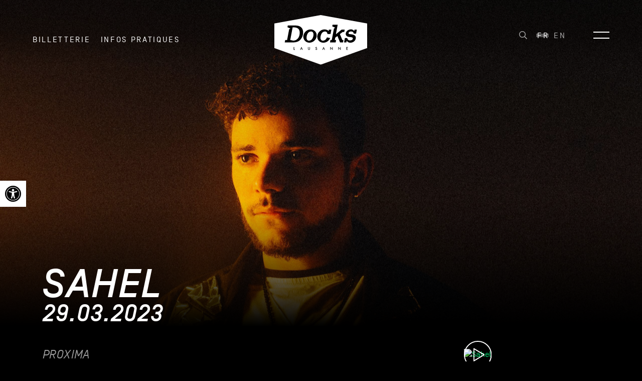

--- FILE ---
content_type: text/html; charset=UTF-8
request_url: https://www.docks.ch/soutien/20230329/sahel-2/
body_size: 15931
content:
<!DOCTYPE html>
<html lang="fr-FR">
<head>
    <meta charset="utf-8">
    <meta name="viewport" content="width=device-width, initial-scale=1.0, maximum-scale=1.0, user-scalable=no" />
    <title>Sahel | Docks - Lausanne</title>
<link data-rocket-prefetch href="https://connect.facebook.net" rel="dns-prefetch">
<link data-rocket-prefetch href="https://www.googletagmanager.com" rel="dns-prefetch">
<link data-rocket-prefetch href="https://googleads.g.doubleclick.net" rel="dns-prefetch"><link rel="preload" data-rocket-preload as="image" href="https://www.docks.ch/wp-content/uploads/2023/01/sahel-new-web-2560x1807.jpg" fetchpriority="high">
	<link rel="apple-touch-icon" sizes="180x180" href="https://www.docks.ch/wp-content/themes/ergopix/images/favicons/apple-touch-icon.png">
	<link rel="icon" type="image/png" sizes="32x32" href="https://www.docks.ch/wp-content/themes/ergopix/images/favicons/favicon-32x32.png">
	<link rel="icon" type="image/png" sizes="16x16" href="https://www.docks.ch/wp-content/themes/ergopix/images/favicons/favicon-16x16.png">
	<link rel="manifest" href="https://www.docks.ch/wp-content/themes/ergopix/images/favicons/site.webmanifest">
	<link rel="mask-icon" href="https://www.docks.ch/wp-content/themes/ergopix/images/favicons/safari-pinned-tab.svg" color="#000000">
	<meta name="msapplication-TileColor" content="#ffffff">
	<meta name="theme-color" content="#ffffff">
	<script>
	!function(f,b,e,v,n,t,s)
	{if(f.fbq)return;n=f.fbq=function(){n.callMethod?
	n.callMethod.apply(n,arguments):n.queue.push(arguments)};
	if(!f._fbq)f._fbq=n;n.push=n;n.loaded=!0;n.version='2.0';
	n.queue=[];t=b.createElement(e);t.async=!0;
	t.src=v;s=b.getElementsByTagName(e)[0];
	s.parentNode.insertBefore(t,s)}(window, document,'script',
	'https://connect.facebook.net/en_US/fbevents.js');
	fbq('init', '741433814014142');
	fbq('track', 'PageView');
	</script>
	<noscript><img height="1" width="1" style="display:none" src="https://www.facebook.com/tr?id=741433814014142&ev=PageView&noscript=1"/></noscript><meta name='robots' content='max-image-preview:large' />
<link rel="alternate" hreflang="fr-fr" href="https://www.docks.ch/soutien/20230329/sahel-2/" />
<link rel="alternate" hreflang="en-us" href="https://www.docks.ch/en/soutien/20230329/sahel-2/" />
<link rel="alternate" hreflang="x-default" href="https://www.docks.ch/soutien/20230329/sahel-2/" />

<link rel="alternate" title="oEmbed (JSON)" type="application/json+oembed" href="https://www.docks.ch/wp-json/oembed/1.0/embed?url=https%3A%2F%2Fwww.docks.ch%2Fsoutien%2F20230329%2Fsahel-2%2F" />
<link rel="alternate" title="oEmbed (XML)" type="text/xml+oembed" href="https://www.docks.ch/wp-json/oembed/1.0/embed?url=https%3A%2F%2Fwww.docks.ch%2Fsoutien%2F20230329%2Fsahel-2%2F&#038;format=xml" />
		<!-- This site uses the Google Analytics by ExactMetrics plugin v8.11.1 - Using Analytics tracking - https://www.exactmetrics.com/ -->
							<script src="//www.googletagmanager.com/gtag/js?id=G-XWDL9WF4ZW"  data-cfasync="false" data-wpfc-render="false" type="text/javascript" async></script>
			<script data-cfasync="false" data-wpfc-render="false" type="text/javascript">
				var em_version = '8.11.1';
				var em_track_user = true;
				var em_no_track_reason = '';
								var ExactMetricsDefaultLocations = {"page_location":"https:\/\/www.docks.ch\/soutien\/20230329\/sahel-2\/"};
								if ( typeof ExactMetricsPrivacyGuardFilter === 'function' ) {
					var ExactMetricsLocations = (typeof ExactMetricsExcludeQuery === 'object') ? ExactMetricsPrivacyGuardFilter( ExactMetricsExcludeQuery ) : ExactMetricsPrivacyGuardFilter( ExactMetricsDefaultLocations );
				} else {
					var ExactMetricsLocations = (typeof ExactMetricsExcludeQuery === 'object') ? ExactMetricsExcludeQuery : ExactMetricsDefaultLocations;
				}

								var disableStrs = [
										'ga-disable-G-XWDL9WF4ZW',
									];

				/* Function to detect opted out users */
				function __gtagTrackerIsOptedOut() {
					for (var index = 0; index < disableStrs.length; index++) {
						if (document.cookie.indexOf(disableStrs[index] + '=true') > -1) {
							return true;
						}
					}

					return false;
				}

				/* Disable tracking if the opt-out cookie exists. */
				if (__gtagTrackerIsOptedOut()) {
					for (var index = 0; index < disableStrs.length; index++) {
						window[disableStrs[index]] = true;
					}
				}

				/* Opt-out function */
				function __gtagTrackerOptout() {
					for (var index = 0; index < disableStrs.length; index++) {
						document.cookie = disableStrs[index] + '=true; expires=Thu, 31 Dec 2099 23:59:59 UTC; path=/';
						window[disableStrs[index]] = true;
					}
				}

				if ('undefined' === typeof gaOptout) {
					function gaOptout() {
						__gtagTrackerOptout();
					}
				}
								window.dataLayer = window.dataLayer || [];

				window.ExactMetricsDualTracker = {
					helpers: {},
					trackers: {},
				};
				if (em_track_user) {
					function __gtagDataLayer() {
						dataLayer.push(arguments);
					}

					function __gtagTracker(type, name, parameters) {
						if (!parameters) {
							parameters = {};
						}

						if (parameters.send_to) {
							__gtagDataLayer.apply(null, arguments);
							return;
						}

						if (type === 'event') {
														parameters.send_to = exactmetrics_frontend.v4_id;
							var hookName = name;
							if (typeof parameters['event_category'] !== 'undefined') {
								hookName = parameters['event_category'] + ':' + name;
							}

							if (typeof ExactMetricsDualTracker.trackers[hookName] !== 'undefined') {
								ExactMetricsDualTracker.trackers[hookName](parameters);
							} else {
								__gtagDataLayer('event', name, parameters);
							}
							
						} else {
							__gtagDataLayer.apply(null, arguments);
						}
					}

					__gtagTracker('js', new Date());
					__gtagTracker('set', {
						'developer_id.dNDMyYj': true,
											});
					if ( ExactMetricsLocations.page_location ) {
						__gtagTracker('set', ExactMetricsLocations);
					}
										__gtagTracker('config', 'G-XWDL9WF4ZW', {"forceSSL":"true","anonymize_ip":"true"} );
										window.gtag = __gtagTracker;										(function () {
						/* https://developers.google.com/analytics/devguides/collection/analyticsjs/ */
						/* ga and __gaTracker compatibility shim. */
						var noopfn = function () {
							return null;
						};
						var newtracker = function () {
							return new Tracker();
						};
						var Tracker = function () {
							return null;
						};
						var p = Tracker.prototype;
						p.get = noopfn;
						p.set = noopfn;
						p.send = function () {
							var args = Array.prototype.slice.call(arguments);
							args.unshift('send');
							__gaTracker.apply(null, args);
						};
						var __gaTracker = function () {
							var len = arguments.length;
							if (len === 0) {
								return;
							}
							var f = arguments[len - 1];
							if (typeof f !== 'object' || f === null || typeof f.hitCallback !== 'function') {
								if ('send' === arguments[0]) {
									var hitConverted, hitObject = false, action;
									if ('event' === arguments[1]) {
										if ('undefined' !== typeof arguments[3]) {
											hitObject = {
												'eventAction': arguments[3],
												'eventCategory': arguments[2],
												'eventLabel': arguments[4],
												'value': arguments[5] ? arguments[5] : 1,
											}
										}
									}
									if ('pageview' === arguments[1]) {
										if ('undefined' !== typeof arguments[2]) {
											hitObject = {
												'eventAction': 'page_view',
												'page_path': arguments[2],
											}
										}
									}
									if (typeof arguments[2] === 'object') {
										hitObject = arguments[2];
									}
									if (typeof arguments[5] === 'object') {
										Object.assign(hitObject, arguments[5]);
									}
									if ('undefined' !== typeof arguments[1].hitType) {
										hitObject = arguments[1];
										if ('pageview' === hitObject.hitType) {
											hitObject.eventAction = 'page_view';
										}
									}
									if (hitObject) {
										action = 'timing' === arguments[1].hitType ? 'timing_complete' : hitObject.eventAction;
										hitConverted = mapArgs(hitObject);
										__gtagTracker('event', action, hitConverted);
									}
								}
								return;
							}

							function mapArgs(args) {
								var arg, hit = {};
								var gaMap = {
									'eventCategory': 'event_category',
									'eventAction': 'event_action',
									'eventLabel': 'event_label',
									'eventValue': 'event_value',
									'nonInteraction': 'non_interaction',
									'timingCategory': 'event_category',
									'timingVar': 'name',
									'timingValue': 'value',
									'timingLabel': 'event_label',
									'page': 'page_path',
									'location': 'page_location',
									'title': 'page_title',
									'referrer' : 'page_referrer',
								};
								for (arg in args) {
																		if (!(!args.hasOwnProperty(arg) || !gaMap.hasOwnProperty(arg))) {
										hit[gaMap[arg]] = args[arg];
									} else {
										hit[arg] = args[arg];
									}
								}
								return hit;
							}

							try {
								f.hitCallback();
							} catch (ex) {
							}
						};
						__gaTracker.create = newtracker;
						__gaTracker.getByName = newtracker;
						__gaTracker.getAll = function () {
							return [];
						};
						__gaTracker.remove = noopfn;
						__gaTracker.loaded = true;
						window['__gaTracker'] = __gaTracker;
					})();
									} else {
										console.log("");
					(function () {
						function __gtagTracker() {
							return null;
						}

						window['__gtagTracker'] = __gtagTracker;
						window['gtag'] = __gtagTracker;
					})();
									}
			</script>
							<!-- / Google Analytics by ExactMetrics -->
		<style id='wp-img-auto-sizes-contain-inline-css' type='text/css'>
img:is([sizes=auto i],[sizes^="auto," i]){contain-intrinsic-size:3000px 1500px}
/*# sourceURL=wp-img-auto-sizes-contain-inline-css */
</style>
<link rel='stylesheet' id='wp-block-library-css' href='https://www.docks.ch/wp-includes/css/dist/block-library/style.min.css?ver=6.9' type='text/css' media='all' />
<style id='global-styles-inline-css' type='text/css'>
:root{--wp--preset--aspect-ratio--square: 1;--wp--preset--aspect-ratio--4-3: 4/3;--wp--preset--aspect-ratio--3-4: 3/4;--wp--preset--aspect-ratio--3-2: 3/2;--wp--preset--aspect-ratio--2-3: 2/3;--wp--preset--aspect-ratio--16-9: 16/9;--wp--preset--aspect-ratio--9-16: 9/16;--wp--preset--color--black: #000000;--wp--preset--color--cyan-bluish-gray: #abb8c3;--wp--preset--color--white: #ffffff;--wp--preset--color--pale-pink: #f78da7;--wp--preset--color--vivid-red: #cf2e2e;--wp--preset--color--luminous-vivid-orange: #ff6900;--wp--preset--color--luminous-vivid-amber: #fcb900;--wp--preset--color--light-green-cyan: #7bdcb5;--wp--preset--color--vivid-green-cyan: #00d084;--wp--preset--color--pale-cyan-blue: #8ed1fc;--wp--preset--color--vivid-cyan-blue: #0693e3;--wp--preset--color--vivid-purple: #9b51e0;--wp--preset--gradient--vivid-cyan-blue-to-vivid-purple: linear-gradient(135deg,rgb(6,147,227) 0%,rgb(155,81,224) 100%);--wp--preset--gradient--light-green-cyan-to-vivid-green-cyan: linear-gradient(135deg,rgb(122,220,180) 0%,rgb(0,208,130) 100%);--wp--preset--gradient--luminous-vivid-amber-to-luminous-vivid-orange: linear-gradient(135deg,rgb(252,185,0) 0%,rgb(255,105,0) 100%);--wp--preset--gradient--luminous-vivid-orange-to-vivid-red: linear-gradient(135deg,rgb(255,105,0) 0%,rgb(207,46,46) 100%);--wp--preset--gradient--very-light-gray-to-cyan-bluish-gray: linear-gradient(135deg,rgb(238,238,238) 0%,rgb(169,184,195) 100%);--wp--preset--gradient--cool-to-warm-spectrum: linear-gradient(135deg,rgb(74,234,220) 0%,rgb(151,120,209) 20%,rgb(207,42,186) 40%,rgb(238,44,130) 60%,rgb(251,105,98) 80%,rgb(254,248,76) 100%);--wp--preset--gradient--blush-light-purple: linear-gradient(135deg,rgb(255,206,236) 0%,rgb(152,150,240) 100%);--wp--preset--gradient--blush-bordeaux: linear-gradient(135deg,rgb(254,205,165) 0%,rgb(254,45,45) 50%,rgb(107,0,62) 100%);--wp--preset--gradient--luminous-dusk: linear-gradient(135deg,rgb(255,203,112) 0%,rgb(199,81,192) 50%,rgb(65,88,208) 100%);--wp--preset--gradient--pale-ocean: linear-gradient(135deg,rgb(255,245,203) 0%,rgb(182,227,212) 50%,rgb(51,167,181) 100%);--wp--preset--gradient--electric-grass: linear-gradient(135deg,rgb(202,248,128) 0%,rgb(113,206,126) 100%);--wp--preset--gradient--midnight: linear-gradient(135deg,rgb(2,3,129) 0%,rgb(40,116,252) 100%);--wp--preset--font-size--small: 13px;--wp--preset--font-size--medium: 20px;--wp--preset--font-size--large: 36px;--wp--preset--font-size--x-large: 42px;--wp--preset--spacing--20: 0.44rem;--wp--preset--spacing--30: 0.67rem;--wp--preset--spacing--40: 1rem;--wp--preset--spacing--50: 1.5rem;--wp--preset--spacing--60: 2.25rem;--wp--preset--spacing--70: 3.38rem;--wp--preset--spacing--80: 5.06rem;--wp--preset--shadow--natural: 6px 6px 9px rgba(0, 0, 0, 0.2);--wp--preset--shadow--deep: 12px 12px 50px rgba(0, 0, 0, 0.4);--wp--preset--shadow--sharp: 6px 6px 0px rgba(0, 0, 0, 0.2);--wp--preset--shadow--outlined: 6px 6px 0px -3px rgb(255, 255, 255), 6px 6px rgb(0, 0, 0);--wp--preset--shadow--crisp: 6px 6px 0px rgb(0, 0, 0);}:where(.is-layout-flex){gap: 0.5em;}:where(.is-layout-grid){gap: 0.5em;}body .is-layout-flex{display: flex;}.is-layout-flex{flex-wrap: wrap;align-items: center;}.is-layout-flex > :is(*, div){margin: 0;}body .is-layout-grid{display: grid;}.is-layout-grid > :is(*, div){margin: 0;}:where(.wp-block-columns.is-layout-flex){gap: 2em;}:where(.wp-block-columns.is-layout-grid){gap: 2em;}:where(.wp-block-post-template.is-layout-flex){gap: 1.25em;}:where(.wp-block-post-template.is-layout-grid){gap: 1.25em;}.has-black-color{color: var(--wp--preset--color--black) !important;}.has-cyan-bluish-gray-color{color: var(--wp--preset--color--cyan-bluish-gray) !important;}.has-white-color{color: var(--wp--preset--color--white) !important;}.has-pale-pink-color{color: var(--wp--preset--color--pale-pink) !important;}.has-vivid-red-color{color: var(--wp--preset--color--vivid-red) !important;}.has-luminous-vivid-orange-color{color: var(--wp--preset--color--luminous-vivid-orange) !important;}.has-luminous-vivid-amber-color{color: var(--wp--preset--color--luminous-vivid-amber) !important;}.has-light-green-cyan-color{color: var(--wp--preset--color--light-green-cyan) !important;}.has-vivid-green-cyan-color{color: var(--wp--preset--color--vivid-green-cyan) !important;}.has-pale-cyan-blue-color{color: var(--wp--preset--color--pale-cyan-blue) !important;}.has-vivid-cyan-blue-color{color: var(--wp--preset--color--vivid-cyan-blue) !important;}.has-vivid-purple-color{color: var(--wp--preset--color--vivid-purple) !important;}.has-black-background-color{background-color: var(--wp--preset--color--black) !important;}.has-cyan-bluish-gray-background-color{background-color: var(--wp--preset--color--cyan-bluish-gray) !important;}.has-white-background-color{background-color: var(--wp--preset--color--white) !important;}.has-pale-pink-background-color{background-color: var(--wp--preset--color--pale-pink) !important;}.has-vivid-red-background-color{background-color: var(--wp--preset--color--vivid-red) !important;}.has-luminous-vivid-orange-background-color{background-color: var(--wp--preset--color--luminous-vivid-orange) !important;}.has-luminous-vivid-amber-background-color{background-color: var(--wp--preset--color--luminous-vivid-amber) !important;}.has-light-green-cyan-background-color{background-color: var(--wp--preset--color--light-green-cyan) !important;}.has-vivid-green-cyan-background-color{background-color: var(--wp--preset--color--vivid-green-cyan) !important;}.has-pale-cyan-blue-background-color{background-color: var(--wp--preset--color--pale-cyan-blue) !important;}.has-vivid-cyan-blue-background-color{background-color: var(--wp--preset--color--vivid-cyan-blue) !important;}.has-vivid-purple-background-color{background-color: var(--wp--preset--color--vivid-purple) !important;}.has-black-border-color{border-color: var(--wp--preset--color--black) !important;}.has-cyan-bluish-gray-border-color{border-color: var(--wp--preset--color--cyan-bluish-gray) !important;}.has-white-border-color{border-color: var(--wp--preset--color--white) !important;}.has-pale-pink-border-color{border-color: var(--wp--preset--color--pale-pink) !important;}.has-vivid-red-border-color{border-color: var(--wp--preset--color--vivid-red) !important;}.has-luminous-vivid-orange-border-color{border-color: var(--wp--preset--color--luminous-vivid-orange) !important;}.has-luminous-vivid-amber-border-color{border-color: var(--wp--preset--color--luminous-vivid-amber) !important;}.has-light-green-cyan-border-color{border-color: var(--wp--preset--color--light-green-cyan) !important;}.has-vivid-green-cyan-border-color{border-color: var(--wp--preset--color--vivid-green-cyan) !important;}.has-pale-cyan-blue-border-color{border-color: var(--wp--preset--color--pale-cyan-blue) !important;}.has-vivid-cyan-blue-border-color{border-color: var(--wp--preset--color--vivid-cyan-blue) !important;}.has-vivid-purple-border-color{border-color: var(--wp--preset--color--vivid-purple) !important;}.has-vivid-cyan-blue-to-vivid-purple-gradient-background{background: var(--wp--preset--gradient--vivid-cyan-blue-to-vivid-purple) !important;}.has-light-green-cyan-to-vivid-green-cyan-gradient-background{background: var(--wp--preset--gradient--light-green-cyan-to-vivid-green-cyan) !important;}.has-luminous-vivid-amber-to-luminous-vivid-orange-gradient-background{background: var(--wp--preset--gradient--luminous-vivid-amber-to-luminous-vivid-orange) !important;}.has-luminous-vivid-orange-to-vivid-red-gradient-background{background: var(--wp--preset--gradient--luminous-vivid-orange-to-vivid-red) !important;}.has-very-light-gray-to-cyan-bluish-gray-gradient-background{background: var(--wp--preset--gradient--very-light-gray-to-cyan-bluish-gray) !important;}.has-cool-to-warm-spectrum-gradient-background{background: var(--wp--preset--gradient--cool-to-warm-spectrum) !important;}.has-blush-light-purple-gradient-background{background: var(--wp--preset--gradient--blush-light-purple) !important;}.has-blush-bordeaux-gradient-background{background: var(--wp--preset--gradient--blush-bordeaux) !important;}.has-luminous-dusk-gradient-background{background: var(--wp--preset--gradient--luminous-dusk) !important;}.has-pale-ocean-gradient-background{background: var(--wp--preset--gradient--pale-ocean) !important;}.has-electric-grass-gradient-background{background: var(--wp--preset--gradient--electric-grass) !important;}.has-midnight-gradient-background{background: var(--wp--preset--gradient--midnight) !important;}.has-small-font-size{font-size: var(--wp--preset--font-size--small) !important;}.has-medium-font-size{font-size: var(--wp--preset--font-size--medium) !important;}.has-large-font-size{font-size: var(--wp--preset--font-size--large) !important;}.has-x-large-font-size{font-size: var(--wp--preset--font-size--x-large) !important;}
/*# sourceURL=global-styles-inline-css */
</style>

<style id='classic-theme-styles-inline-css' type='text/css'>
/*! This file is auto-generated */
.wp-block-button__link{color:#fff;background-color:#32373c;border-radius:9999px;box-shadow:none;text-decoration:none;padding:calc(.667em + 2px) calc(1.333em + 2px);font-size:1.125em}.wp-block-file__button{background:#32373c;color:#fff;text-decoration:none}
/*# sourceURL=/wp-includes/css/classic-themes.min.css */
</style>
<link rel='stylesheet' id='bootstrap-reboot-css' href='https://www.docks.ch/wp-content/plugins/ergopix/css/bootstrap/bootstrap-reboot.min.css?ver=1' type='text/css' media='all' />
<link rel='stylesheet' id='bootstrap-grid-css' href='https://www.docks.ch/wp-content/plugins/ergopix/css/bootstrap/bootstrap-grid.min.css?ver=1' type='text/css' media='all' />
<link rel='stylesheet' id='bootstrap-css' href='https://www.docks.ch/wp-content/plugins/ergopix/css/bootstrap/bootstrap.min.css?ver=1' type='text/css' media='all' />
<link data-minify="1" rel='stylesheet' id='gallery-css' href='https://www.docks.ch/wp-content/cache/min/1/wp-content/plugins/ergopix/css/gallery.css?ver=1761645089' type='text/css' media='all' />
<link data-minify="1" rel='stylesheet' id='fresco-css' href='https://www.docks.ch/wp-content/cache/min/1/wp-content/plugins/ergopix/css/fresco.css?ver=1761645089' type='text/css' media='all' />
<link data-minify="1" rel='stylesheet' id='fresco-override-css' href='https://www.docks.ch/wp-content/cache/min/1/wp-content/plugins/ergopix/css/fresco-override.css?ver=1761645089' type='text/css' media='all' />
<link data-minify="1" rel='stylesheet' id='fontawesome-css' href='https://www.docks.ch/wp-content/cache/min/1/wp-content/plugins/ergopix/css/fontawesome-all.min.css?ver=1761645089' type='text/css' media='all' />
<link data-minify="1" rel='stylesheet' id='cryptx-styles-css' href='https://www.docks.ch/wp-content/cache/min/1/wp-content/plugins/cryptx/css/cryptx.css?ver=1761645089' type='text/css' media='all' />
<link rel='stylesheet' id='pojo-a11y-css' href='https://www.docks.ch/wp-content/plugins/pojo-accessibility/modules/legacy/assets/css/style.min.css?ver=1.0.0' type='text/css' media='all' />
<link data-minify="1" rel='stylesheet' id='fonts-css' href='https://www.docks.ch/wp-content/cache/min/1/wp-content/themes/ergopix/webfonts/fonts.css?ver=1761645089' type='text/css' media='all' />
<link data-minify="1" rel='stylesheet' id='searchbar-css' href='https://www.docks.ch/wp-content/cache/min/1/wp-content/themes/ergopix/css/SearchBar.css?ver=1761645089' type='text/css' media='all' />
<link rel='stylesheet' id='iziModal-css' href='https://www.docks.ch/wp-content/themes/ergopix/css/iziModal.min.css?ver=1' type='text/css' media='all' />
<link data-minify="1" rel='stylesheet' id='calendar-css' href='https://www.docks.ch/wp-content/cache/min/1/wp-content/themes/ergopix/css/calendar.css?ver=1761645089' type='text/css' media='all' />
<link data-minify="1" rel='stylesheet' id='style-css' href='https://www.docks.ch/wp-content/cache/min/1/wp-content/themes/ergopix/style.css?ver=1761645089' type='text/css' media='all' />
<link data-minify="1" rel='stylesheet' id='font-css' href='https://www.docks.ch/wp-content/cache/min/1/wp-content/themes/ergopix/css/fonts.css?ver=1761645089' type='text/css' media='all' />
<link rel='stylesheet' id='hamburgers-css' href='https://www.docks.ch/wp-content/themes/ergopix/css/hamburgers.min.css?ver=1' type='text/css' media='all' />
<link data-minify="1" rel='stylesheet' id='animations-css' href='https://www.docks.ch/wp-content/cache/min/1/wp-content/themes/ergopix/css/animations.css?ver=1761645089' type='text/css' media='all' />
<script type="text/javascript" src="https://www.docks.ch/wp-content/plugins/google-analytics-dashboard-for-wp/assets/js/frontend-gtag.min.js?ver=8.11.1" id="exactmetrics-frontend-script-js" async="async" data-wp-strategy="async"></script>
<script data-cfasync="false" data-wpfc-render="false" type="text/javascript" id='exactmetrics-frontend-script-js-extra'>/* <![CDATA[ */
var exactmetrics_frontend = {"js_events_tracking":"true","download_extensions":"zip,mp3,mpeg,pdf,docx,pptx,xlsx,rar","inbound_paths":"[{\"path\":\"\\\/go\\\/\",\"label\":\"affiliate\"},{\"path\":\"\\\/recommend\\\/\",\"label\":\"affiliate\"}]","home_url":"https:\/\/www.docks.ch","hash_tracking":"false","v4_id":"G-XWDL9WF4ZW"};/* ]]> */
</script>
<script data-minify="1" type="text/javascript" src="https://www.docks.ch/wp-content/cache/min/1/wp-content/plugins/ergopix/js/jquery.js?ver=1761645089" id="jquery-js"></script>
<script type="text/javascript" src="https://www.docks.ch/wp-content/plugins/ergopix/js/popper.min.js?ver=1" id="popper-js"></script>
<script type="text/javascript" src="https://www.docks.ch/wp-content/plugins/ergopix/js/bootstrap.min.js?ver=1" id="bootstrap-js"></script>
<script type="text/javascript" id="cryptx-js-js-extra">
/* <![CDATA[ */
var cryptxConfig = {"iterations":"10000","keyLength":"32","ivLength":"16","saltLength":"16","cipher":"aes-256-gcm"};
//# sourceURL=cryptx-js-js-extra
/* ]]> */
</script>
<script type="text/javascript" src="https://www.docks.ch/wp-content/plugins/cryptx/js/cryptx.min.js?ver=4.0.10" id="cryptx-js-js"></script>
<script type="text/javascript" id="my_loadmore-js-extra">
/* <![CDATA[ */
var misha_loadmore_params = {"ajaxurl":"https://www.docks.ch/wp-admin/admin-ajax.php","posts":"{\"posts_per_page\":12,\"order\":\"DESC\",\"post_type\":\"soutien\",\"meta_key\":\"date\",\"orderby\":\"meta_value\",\"suppress_filters\":false,\"error\":\"\",\"m\":\"\",\"p\":0,\"post_parent\":\"\",\"subpost\":\"\",\"subpost_id\":\"\",\"attachment\":\"\",\"attachment_id\":0,\"name\":\"\",\"pagename\":\"\",\"page_id\":0,\"second\":\"\",\"minute\":\"\",\"hour\":\"\",\"day\":0,\"monthnum\":0,\"year\":0,\"w\":0,\"category_name\":\"\",\"tag\":\"\",\"cat\":\"\",\"tag_id\":\"\",\"author\":\"\",\"author_name\":\"\",\"feed\":\"\",\"tb\":\"\",\"paged\":0,\"meta_value\":\"\",\"preview\":\"\",\"s\":\"\",\"sentence\":\"\",\"title\":\"\",\"fields\":\"all\",\"menu_order\":\"\",\"embed\":\"\",\"category__in\":[],\"category__not_in\":[],\"category__and\":[],\"post__in\":[],\"post__not_in\":[],\"post_name__in\":[],\"tag__in\":[],\"tag__not_in\":[],\"tag__and\":[],\"tag_slug__in\":[],\"tag_slug__and\":[],\"post_parent__in\":[],\"post_parent__not_in\":[],\"author__in\":[],\"author__not_in\":[],\"search_columns\":[],\"ignore_sticky_posts\":false,\"cache_results\":true,\"update_post_term_cache\":true,\"update_menu_item_cache\":false,\"lazy_load_term_meta\":true,\"update_post_meta_cache\":true,\"nopaging\":false,\"comments_per_page\":\"50\",\"no_found_rows\":false}","current_page":"1","max_page":"41"};
//# sourceURL=my_loadmore-js-extra
/* ]]> */
</script>
<script data-minify="1" type="text/javascript" src="https://www.docks.ch/wp-content/cache/min/1/wp-content/themes/ergopix/js/loadmore.js?ver=1761645089" id="my_loadmore-js"></script>
<link rel="https://api.w.org/" href="https://www.docks.ch/wp-json/" /><meta name="generator" content="WPML ver:4.8.6 stt:1,4;" />
<style type="text/css">
#pojo-a11y-toolbar .pojo-a11y-toolbar-toggle a{ background-color: #ffffff;	color: #000000;}
#pojo-a11y-toolbar .pojo-a11y-toolbar-overlay, #pojo-a11y-toolbar .pojo-a11y-toolbar-overlay ul.pojo-a11y-toolbar-items.pojo-a11y-links{ border-color: #ffffff;}
body.pojo-a11y-focusable a:focus{ outline-style: solid !important;	outline-width: 1px !important;	outline-color: #ffffff !important;}
#pojo-a11y-toolbar{ top: 50vh !important;}
#pojo-a11y-toolbar .pojo-a11y-toolbar-overlay{ background-color: #ffffff;}
#pojo-a11y-toolbar .pojo-a11y-toolbar-overlay ul.pojo-a11y-toolbar-items li.pojo-a11y-toolbar-item a, #pojo-a11y-toolbar .pojo-a11y-toolbar-overlay p.pojo-a11y-toolbar-title{ color: #000000;}
#pojo-a11y-toolbar .pojo-a11y-toolbar-overlay ul.pojo-a11y-toolbar-items li.pojo-a11y-toolbar-item a.active{ background-color: #000000;	color: #ffffff;}
@media (max-width: 767px) { #pojo-a11y-toolbar { top: 50vh !important; } }</style><!-- SEO meta tags powered by SmartCrawl https://wpmudev.com/project/smartcrawl-wordpress-seo/ -->
<link rel="canonical" href="https://www.docks.ch/soutien/20230329/sahel-2/" />
<meta name="description" content="Allier sonorités soul-jazz et musiques urbaines ? Sahel l’effectue à la perfection. Entre textes rapés et chantés, le jeune artiste navigue avec une facilit ..." />
<script type="application/ld+json">{"@context":"https:\/\/schema.org","@graph":[{"@type":"Organization","@id":"https:\/\/www.docks.ch\/#schema-publishing-organization","url":"https:\/\/www.docks.ch","name":"Docks - Lausanne"},{"@type":"WebSite","@id":"https:\/\/www.docks.ch\/#schema-website","url":"https:\/\/www.docks.ch","name":"Docks - Lausanne","encoding":"UTF-8","potentialAction":{"@type":"SearchAction","target":"https:\/\/www.docks.ch\/search\/{search_term_string}\/","query-input":"required name=search_term_string"}},{"@type":"BreadcrumbList","@id":"https:\/\/www.docks.ch\/soutien\/20230329\/sahel-2?page&post_type=soutien&soutien=sahel-2&name=sahel-2&custom_field_params%5Bdate%5D=20230329\/#breadcrumb","itemListElement":[{"@type":"ListItem","position":1,"name":"Home","item":"https:\/\/www.docks.ch"},{"@type":"ListItem","position":2,"name":"Sahel"}]},{"@type":"Person","@id":"https:\/\/www.docks.ch\/author\/communicationdocks-ch\/#schema-author","name":"Alexandra Duvanel","url":"https:\/\/www.docks.ch\/author\/communicationdocks-ch\/"},{"@type":"WebPage","@id":"https:\/\/www.docks.ch\/soutien\/20230329\/sahel-2\/#schema-webpage","isPartOf":{"@id":"https:\/\/www.docks.ch\/#schema-website"},"publisher":{"@id":"https:\/\/www.docks.ch\/#schema-publishing-organization"},"url":"https:\/\/www.docks.ch\/soutien\/20230329\/sahel-2\/"},{"@type":"Article","mainEntityOfPage":{"@id":"https:\/\/www.docks.ch\/soutien\/20230329\/sahel-2\/#schema-webpage"},"author":{"@id":"https:\/\/www.docks.ch\/author\/communicationdocks-ch\/#schema-author"},"publisher":{"@id":"https:\/\/www.docks.ch\/#schema-publishing-organization"},"dateModified":"2023-03-01T15:29:55","datePublished":"2023-03-01T15:22:14","headline":"Sahel | Docks - Lausanne","description":"Allier sonorit\u00e9s soul-jazz et musiques urbaines ?\u00a0Sahel l\u2019effectue \u00e0 la perfection. Entre textes rap\u00e9s et chant\u00e9s, le jeune artiste navigue avec une facilit ...","name":"Sahel"}]}</script>
<meta property="og:type" content="article" />
<meta property="og:url" content="https://www.docks.ch/soutien/20230329/sahel-2/" />
<meta property="og:title" content="Sahel | Docks - Lausanne" />
<meta property="og:description" content="Allier sonorités soul-jazz et musiques urbaines ? Sahel l’effectue à la perfection. Entre textes rapés et chantés, le jeune artiste navigue avec une facilit ..." />
<meta property="article:published_time" content="2023-03-01T15:22:14" />
<meta property="article:author" content="Alexandra Duvanel" />
<meta name="twitter:card" content="summary" />
<meta name="twitter:site" content="les_docks" />
<meta name="twitter:title" content="Sahel | Docks - Lausanne" />
<meta name="twitter:description" content="Allier sonorités soul-jazz et musiques urbaines ? Sahel l’effectue à la perfection. Entre textes rapés et chantés, le jeune artiste navigue avec une facilit ..." />
<!-- /SEO -->
    <style>	    a, .type-info, .navbar .dropdown.active .dropdown-menu .nav-link.active, .fc-calendar .fc-row > div.fc-content > span.fc-date, .search-term, .page-content .gform_wrapper .gfield_required, .color-custom, body a[data-anchor]:not([data-anchor=""]), .news-item h2 a:hover{
		    color: #00e275;
		    transition: color .3s linear;
	    }
		.type-info span:before, .btn.btn-buy, .fc-calendar .fc-row > div.fc-content > span.fc-date:before, .fc-calendar .fc-row > div.fc-today > span.fc-date:before, .page-content .gform_wrapper .gform_footer input.button, .page-content .gform_wrapper .gform_footer input[type="submit"]{
			background-color: #00e275		}
		.maxbutton-1.maxbutton.maxbutton-bouton-par-defaut{
			background-color: #00e275!important
		}
		a:hover{
			color: #00e275		}
		a.btn.btn-buy:hover, .page-content .gform_wrapper .gform_footer input.button:hover, .page-content .gform_wrapper .gform_footer input[type="submit"]:hover{
			background-color: #00e275		}
		.maxbutton-1.maxbutton.maxbutton-bouton-par-defaut:hover{
			background-color: #00e275!important
		}
	</style>	<meta property="og:image" content="https://www.docks.ch/wp-content/uploads/2023/01/sahel-new-web-2560x1807.jpg" />
<link rel='stylesheet' id='wpml-legacy-horizontal-list-0-css' href='https://www.docks.ch/wp-content/plugins/sitepress-multilingual-cms/templates/language-switchers/legacy-list-horizontal/style.min.css?ver=1' type='text/css' media='all' />
<meta name="generator" content="WP Rocket 3.20.3" data-wpr-features="wpr_minify_js wpr_preconnect_external_domains wpr_oci wpr_minify_css wpr_desktop" /></head>
<body class="wp-singular soutien-template-default single single-soutien postid-57711 wp-theme-ergopix sp-easy-accordion-enabled">
	<header  class="position-fixed w-100 z-index-1">
		<div  class="container-fluid">
			<div  class="row align-items-center">
				<div class="col-3 col-sm-4 text-left ticketing">					<a class="d-none d-lg-inline-block" href="https://www.docks.ch/billetterie/">Billetterie</a>
					<a class="d-lg-none" href="https://www.docks.ch/billetterie/"><i class="fal fa-ticket-alt"></i></a>					<a class="d-none d-lg-inline-block ml-3" href="https://www.docks.ch/pratiques/">INFOS PRATIQUES</a>
					<a class="d-lg-none ml-2" href="https://www.docks.ch/pratiques/"><i class="fas fa-info-circle"></i></a>
				</div>
				<div class="col-6 col-sm-4 text-center">						<a href="https://www.docks.ch"><img class="logo" src="https://www.docks.ch/wp-content/themes/ergopix/images/logo.svg" alt="Docks" width="277" height="148" /></a>				</div>
				<div class="col-3 col-sm-4 text-right">
					<div class="tools">
						<span class="search-btn d-none d-sm-inline-block" data-target="#mySearchBar" data-searchbar="SearchBar"><i class="far fa-search"></i></span>
						<span class="lang-switcher d-none d-sm-inline-block">
<div class="wpml-ls-statics-shortcode_actions wpml-ls wpml-ls-legacy-list-horizontal">
	<ul role="menu"><li class="wpml-ls-slot-shortcode_actions wpml-ls-item wpml-ls-item-fr wpml-ls-current-language wpml-ls-first-item wpml-ls-item-legacy-list-horizontal" role="none">
				<a href="https://www.docks.ch/soutien/20230329/sahel-2/" class="wpml-ls-link" role="menuitem" >
                    <span class="wpml-ls-native" role="menuitem">Fr</span></a>
			</li><li class="wpml-ls-slot-shortcode_actions wpml-ls-item wpml-ls-item-en wpml-ls-last-item wpml-ls-item-legacy-list-horizontal" role="none">
				<a href="https://www.docks.ch/en/soutien/20230329/sahel-2/" class="wpml-ls-link" role="menuitem"  aria-label="Passer à En(En)" title="Passer à En(En)" >
                    <span class="wpml-ls-native" lang="en">En</span></a>
			</li></ul>
</div>
</span>
                        <span class="toggle-menu position-relative">
							<span class="toggle-menu-bar"></span>
						</span>
					</div>
				</div>
			</div>
		</div>
	</header>
	<div  class="position-fixed menu-container">
		<div  class="background-menu position-absolute">					<div  id="menu-item-0" class="background-image-menu  background-image-menu-show" style="background-image:url(https://www.docks.ch/wp-content/uploads/2018/07/39885419674-454b9d8407-o-1-2560x1440.jpg);z-index:5;opacity:1;">
						<div class="background-image-menu overlay-img-menu"></div>
						<span class="copyright d-none d-lg-block">
							<span class="copyright-container">
								<span class="copyright-content">Vitalic live - 2018 © Thomas Ebert</span>
							</span>
							<span class="copyright-icon">
								<img src="https://www.docks.ch/wp-content/themes/ergopix/images/focus.svg" alt="Copyright" width="20" height="20" />
							</span>
						</span>
					</div>					<div  id="menu-item-6" class="background-image-menu " style="background-image:url(https://www.docks.ch/wp-content/uploads/2023/02/the-blase-hd-les-docks-09032019-helene-millasson-lnpixelle-photography-2560x1707.jpg);">
						<div class="background-image-menu overlay-img-menu"></div>
						<span class="copyright d-none d-lg-block">
							<span class="copyright-container">
								<span class="copyright-content"></span>
							</span>
							<span class="copyright-icon">
								<img src="https://www.docks.ch/wp-content/themes/ergopix/images/focus.svg" alt="Copyright" width="20" height="20" />
							</span>
						</span>
					</div>					<div  id="menu-item-8" class="background-image-menu " style="background-image:url(https://www.docks.ch/wp-content/uploads/2018/07/40084216351-2e50f8c3f1-o-1-2560x1707.jpg);">
						<div class="background-image-menu overlay-img-menu"></div>
						<span class="copyright d-none d-lg-block">
							<span class="copyright-container">
								<span class="copyright-content">The Two - 2018 © Alain Jordan</span>
							</span>
							<span class="copyright-icon">
								<img src="https://www.docks.ch/wp-content/themes/ergopix/images/focus.svg" alt="Copyright" width="20" height="20" />
							</span>
						</span>
					</div>					<div  id="menu-item-13" class="background-image-menu " style="background-image:url(https://www.docks.ch/wp-content/uploads/2023/08/psychoweazel-kimberleyperrenoud-19-2560x1707.jpg);">
						<div class="background-image-menu overlay-img-menu"></div>
						<span class="copyright d-none d-lg-block">
							<span class="copyright-container">
								<span class="copyright-content"></span>
							</span>
							<span class="copyright-icon">
								<img src="https://www.docks.ch/wp-content/themes/ergopix/images/focus.svg" alt="Copyright" width="20" height="20" />
							</span>
						</span>
					</div>					<div  id="menu-item-20" class="background-image-menu " style="background-image:url(https://www.docks.ch/wp-content/uploads/2023/08/avem-les-docks-2023-thomas-ebert-52917593407-o.jpg);">
						<div class="background-image-menu overlay-img-menu"></div>
						<span class="copyright d-none d-lg-block">
							<span class="copyright-container">
								<span class="copyright-content"></span>
							</span>
							<span class="copyright-icon">
								<img src="https://www.docks.ch/wp-content/themes/ergopix/images/focus.svg" alt="Copyright" width="20" height="20" />
							</span>
						</span>
					</div>					<div  id="menu-item-21" class="background-image-menu " style="background-image:url(https://www.docks.ch/wp-content/uploads/2018/07/42891737362-115e9a17f6-o-2560x1707.jpg);">
						<div class="background-image-menu overlay-img-menu"></div>
						<span class="copyright d-none d-lg-block">
							<span class="copyright-container">
								<span class="copyright-content">DeafKids - 2018 © Alain Jordan</span>
							</span>
							<span class="copyright-icon">
								<img src="https://www.docks.ch/wp-content/themes/ergopix/images/focus.svg" alt="Copyright" width="20" height="20" />
							</span>
						</span>
					</div>					<div  id="menu-item-30" class="background-image-menu " style="background-image:url();">
						<div class="background-image-menu overlay-img-menu"></div>
						<span class="copyright d-none d-lg-block">
							<span class="copyright-container">
								<span class="copyright-content"></span>
							</span>
							<span class="copyright-icon">
								<img src="https://www.docks.ch/wp-content/themes/ergopix/images/focus.svg" alt="Copyright" width="20" height="20" />
							</span>
						</span>
					</div>					<div  id="menu-item-31" class="background-image-menu " style="background-image:url(https://www.docks.ch/wp-content/uploads/2018/07/35034384005-f2b6a41965-o-2560x1704.jpg);">
						<div class="background-image-menu overlay-img-menu"></div>
						<span class="copyright d-none d-lg-block">
							<span class="copyright-container">
								<span class="copyright-content">Pond - 2017 © Davide Gostoli</span>
							</span>
							<span class="copyright-icon">
								<img src="https://www.docks.ch/wp-content/themes/ergopix/images/focus.svg" alt="Copyright" width="20" height="20" />
							</span>
						</span>
					</div>		</div>
		<div  class="container-fluid">
			<div  class="row align-items-center row-menu">
				<div class="col"><nav class="navbar navbar-expand-lg"><div class="navbar-collapse" id="navbarSupportedContent"><ul class="navbar-nav text-center w-100 d-block"><li class="dropdown nav-item d-lg-inline-block" data-id="menu-item-0"><a href="#" class=" nav-link" data-toggle="dropdown" role="button" aria-haspopup="true" aria-expanded="false" id="navbarDropdown-0">Docks</a><div class="dropdown-menu" aria-labelledby="navbarDropdown-1">
<a href="https://www.docks.ch/presentation/" class=" nav-link dropdown-item">Présentation</a>
<a href="https://www.docks.ch/la-fondation/" class=" nav-link dropdown-item">La Fondation</a>
<a href="https://www.docks.ch/partenaires/" class=" nav-link dropdown-item">Partenaires</a>
<a href="https://www.docks.ch/liveurope/" class=" nav-link dropdown-item">Liveurope</a>
<a href="https://www.docks.ch/archives/" class=" nav-link dropdown-item">Archives</a>
</div>
</li>
<li class="dropdown nav-item d-lg-inline-block" data-id="menu-item-6"><a href="#" class=" nav-link" data-toggle="dropdown" role="button" aria-haspopup="true" aria-expanded="false" id="navbarDropdown-6">Concerts</a><div class="dropdown-menu" aria-labelledby="navbarDropdown-7">
<a href="https://www.docks.ch/programme/" class=" nav-link dropdown-item">Programme</a>
</div>
</li>
<li class="dropdown nav-item d-lg-inline-block" data-id="menu-item-8"><a href="#" class=" nav-link" data-toggle="dropdown" role="button" aria-haspopup="true" aria-expanded="false" id="navbarDropdown-8">Pôle Suisse</a><div class="dropdown-menu" aria-labelledby="navbarDropdown-9">
<a href="https://www.docks.ch/pole-suisse-presentation/" class=" nav-link dropdown-item">Présentation</a>
<a href="https://www.docks.ch/soutiens/" class=" nav-link dropdown-item">Soutiens</a>
<a href="https://www.docks.ch/proxima/" class=" nav-link dropdown-item">Proxima</a>
<a href="https://www.docks.ch/operation-iceberg/" class=" nav-link dropdown-item">Opération Iceberg</a>
</div>
</li>
<li class="dropdown nav-item d-lg-inline-block" data-id="menu-item-13"><a href="#" class=" nav-link" data-toggle="dropdown" role="button" aria-haspopup="true" aria-expanded="false" id="navbarDropdown-13">Actions Culturelles</a><div class="dropdown-menu" aria-labelledby="navbarDropdown-14">
<a href="https://www.docks.ch/actions-culturelles/" class=" nav-link dropdown-item">Présentation</a>
<a href="https://www.docks.ch/expositions/" class=" nav-link dropdown-item">Expositions</a>
<a href="https://www.docks.ch/concerts-scolaires/" class=" nav-link dropdown-item">Concerts scolaires</a>
<a href="https://www.docks.ch/relax/" class=" nav-link dropdown-item">Sorties Relax</a>
<a href="https://www.docks.ch/visite-des-locaux/" class=" nav-link dropdown-item">Visite des locaux</a>
<a href="https://www.docks.ch/collaborations/" class=" nav-link dropdown-item">Collaborations</a>
</div>
</li>
<li class="nav-item d-lg-inline-block" data-id="menu-item-20">
<a href="https://www.docks.ch/formation/" class=" nav-link">Formation</a>
</li>
<li class="dropdown nav-item d-lg-inline-block" data-id="menu-item-21"><a href="#" class=" nav-link" data-toggle="dropdown" role="button" aria-haspopup="true" aria-expanded="false" id="navbarDropdown-21">Infos</a><div class="dropdown-menu" aria-labelledby="navbarDropdown-22">
<a href="https://www.docks.ch/pratiques/" class=" nav-link dropdown-item">Pratiques</a>
<a href="https://www.docks.ch/accessibilite/" class=" nav-link dropdown-item">Accessibilité</a>
<a href="https://www.docks.ch/billetterie/" class=" nav-link dropdown-item">Billetterie</a>
<a href="https://www.docks.ch/merchandising/" class=" nav-link dropdown-item">Merchandising</a>
<a href="https://www.docks.ch/contact/" class=" nav-link dropdown-item">Contact</a>
<a href="https://www.docks.ch/newsletter/" class=" nav-link dropdown-item">Newsletter</a>
<a href="https://www.docks.ch/demande-de-location/" class=" nav-link dropdown-item">Demande de location</a>
<a href="https://www.docks.ch/pro/" class=" nav-link dropdown-item">Pro</a>
</div>
</li>
<li class="nav-item d-lg-inline-block" data-id="menu-item-30">
<a href="https://www.docks.ch/actualites/" class=" nav-link">News</a>
</li>
<li class="dropdown nav-item d-lg-inline-block" data-id="menu-item-31"><a href="#" class=" nav-link" data-toggle="dropdown" role="button" aria-haspopup="true" aria-expanded="false" id="navbarDropdown-31">En images</a><div class="dropdown-menu" aria-labelledby="navbarDropdown-32">
<a href="https://www.docks.ch/photos/" class=" nav-link dropdown-item">Photos</a>
<a href="https://www.docks.ch/videos/" class=" nav-link dropdown-item">Vidéos</a>
</div>
</li>
</ul></div></nav>
					<div class="tools d-sm-none">
						<span class="search-btn" data-target="#mySearchBar" data-searchbar="SearchBar"><i class="far fa-search"></i></span>
						<span class="lang-switcher">
<div class="wpml-ls-statics-shortcode_actions wpml-ls wpml-ls-legacy-list-horizontal">
	<ul role="menu"><li class="wpml-ls-slot-shortcode_actions wpml-ls-item wpml-ls-item-fr wpml-ls-current-language wpml-ls-first-item wpml-ls-item-legacy-list-horizontal" role="none">
				<a href="https://www.docks.ch/soutien/20230329/sahel-2/" class="wpml-ls-link" role="menuitem" >
                    <span class="wpml-ls-native" role="menuitem">Fr</span></a>
			</li><li class="wpml-ls-slot-shortcode_actions wpml-ls-item wpml-ls-item-en wpml-ls-last-item wpml-ls-item-legacy-list-horizontal" role="none">
				<a href="https://www.docks.ch/en/soutien/20230329/sahel-2/" class="wpml-ls-link" role="menuitem"  aria-label="Passer à En(En)" title="Passer à En(En)" >
                    <span class="wpml-ls-native" lang="en">En</span></a>
			</li></ul>
</div>
</span>
					</div>
				</div>
	  		</div>
		</div>
	</div>
	<div  class="wrapper">		<div  class="top-event position-relative" style="background-image: url('https://www.docks.ch/wp-content/uploads/2023/01/sahel-new-web-2560x1807.jpg');">
			<div  class="top-event-container">
				<div  class="container">
					<div class="event-title-and-video">
						<div class="row align-items-center">
							<div class="col-md-7">
								<h1 class="text-center text-md-left">Sahel</h1>
							</div>
							<div class="col-md-4 col-xl-3 ml-md-auto d-none d-md-block"></div>
						</div>
					</div>						<div class="event-subtitle">
							<div class="row">
								<div class="col-md-7">
									<h2 class="text-center text-md-left">29.03.2023</h2>
								</div>
							</div>
						</div>				</div>
			</div>
		</div>
		<div  class="container">
			<div  class="event-container">
				<div class="row">
					<div class="col-md-7">							<div class="event-label">Proxima</div>							<div class="event-content"><div class="the-content"><p>Allier sonorités soul-jazz et musiques urbaines ? <strong>Sahel</strong> l’effectue à la perfection. Entre textes rapés et chantés, le jeune artiste navigue avec une facilité déconcertante. Sa voix s’amuse, légèrement cassée. Le flow est naturel, dynamique, et il se mêle aux instrus variées – électroniques ou acoustiques, tout est possible dans son monde décomplexé.</p>
<p>Informations sur le concert <a href="https://www.docks.ch/evenement/concerts/20230329/sahel/" target="_blank" rel="noopener">à ce lien</a>.</p>
</div></div>					</div>
					<div class="col-md-4 col-xl-3 ml-md-auto">
						<div class="events-videos"><div class="event-video-item">  <div id="modal-iframe-main-0" data-izimodal-iframeURL="" class="modal-iframe-main"></div>  <div class="event-video">    <a class="trigger position-relative" href="#" data-iziModal-open="#modal-iframe-main-0"><img class="img-fluid" src="https://img.youtube.com/vi/tq7ifdn-FnA/mqdefault.jpg" alt="Sahel" />      <img class="video-play" src="https://www.docks.ch/wp-content/themes/ergopix/images/play.svg" alt="Play" width="55" height="55" />    </a>  </div></div></div>					</div>
				</div>
			</div>
		</div>
		<div  class="toosee">
			<div class="container">
				<div class="new-dates">
					<div class="title-section text-center">Autres soutiens</div>						<div class="event-item  mt-0">
							<div class="row">
								<div class="event-container-item">
									<div class="col-10 col-lg-5 offset-lg-2">
										<a href="https://www.docks.ch/soutien/20180907/le-roi-angus/">
											<div class="position-relative"><img width="767" height="511" src="https://www.docks.ch/wp-content/uploads/2018/09/roiangus-767x511.jpg" class="d-block ml-auto mr-auto carousel-home-img img-fluid" alt="" decoding="async" fetchpriority="high" srcset="https://www.docks.ch/wp-content/uploads/2018/09/roiangus-767x511.jpg 767w, https://www.docks.ch/wp-content/uploads/2018/09/roiangus-300x200.jpg 300w, https://www.docks.ch/wp-content/uploads/2018/09/roiangus-545x363.jpg 545w" sizes="(max-width: 767px) 100vw, 767px" loading="eager" />												<div class="overlay-img"></div>
											</div>
										</a>
									</div>
									<div class="col-10 col-lg-4 ">
										<div class="event-item-info">
											<a href="https://www.docks.ch/soutien/20180907/le-roi-angus/">
												<div class="event-item-title">LE ROI ANGUS</div>													<div class="event-item-subtitle">07.09.2018 - 09.09.2018</div>												<div class="label-event">Résidence												</div>
											</a>
										</div>
									</div>
								</div>
							</div>
						</div>						<div class="event-item ">
							<div class="row">
								<div class="event-container-item">
									<div class="col-10 col-lg-5 offset-lg-3 ml-auto">
										<a href="https://www.docks.ch/soutien/20170303/mark-kelly/">
											<div class="position-relative"><img width="767" height="511" src="https://www.docks.ch/wp-content/uploads/2019/01/image-web2-8-767x511.jpg" class="d-block ml-auto mr-auto carousel-home-img img-fluid" alt="" decoding="async" srcset="https://www.docks.ch/wp-content/uploads/2019/01/image-web2-8-767x511.jpg 767w, https://www.docks.ch/wp-content/uploads/2019/01/image-web2-8-300x200.jpg 300w, https://www.docks.ch/wp-content/uploads/2019/01/image-web2-8-545x363.jpg 545w" sizes="(max-width: 767px) 100vw, 767px" loading="eager" />												<div class="overlay-img"></div>
											</div>
										</a>
									</div>
									<div class="col-10 col-lg-4 ml-auto">
										<div class="event-item-info">
											<a href="https://www.docks.ch/soutien/20170303/mark-kelly/">
												<div class="event-item-title">Mark Kelly</div>													<div class="event-item-subtitle">03.03.2017</div>												<div class="label-event">												</div>
											</a>
										</div>
									</div>
								</div>
							</div>
						</div>						<div class="event-item ">
							<div class="row">
								<div class="event-container-item">
									<div class="col-10 col-lg-5 offset-lg-1">
										<a href="https://www.docks.ch/soutien/20220304/abraham/">
											<div class="position-relative"><img width="767" height="511" src="https://www.docks.ch/wp-content/uploads/2022/02/photo-abraham-loq-767x511.jpeg" class="d-block ml-auto mr-auto carousel-home-img img-fluid" alt="" decoding="async" srcset="https://www.docks.ch/wp-content/uploads/2022/02/photo-abraham-loq-767x511.jpeg 767w, https://www.docks.ch/wp-content/uploads/2022/02/photo-abraham-loq-300x200.jpeg 300w, https://www.docks.ch/wp-content/uploads/2022/02/photo-abraham-loq-545x363.jpeg 545w" sizes="(max-width: 767px) 100vw, 767px" loading="eager" />												<div class="overlay-img"></div>
											</div>
										</a>
									</div>
									<div class="col-10 col-lg-4 ">
										<div class="event-item-info">
											<a href="https://www.docks.ch/soutien/20220304/abraham/">
												<div class="event-item-title">Abraham</div>													<div class="event-item-subtitle">04.03.2022 - 06.03.2022</div>												<div class="label-event">												</div>
											</a>
										</div>
									</div>
								</div>
							</div>
						</div>				</div><!-- end .new-dates -->
			</div><!-- end .container -->
			<div  class="container-fluid">
				<div class="all-program text-center">					<a href="https://www.docks.ch/soutiens/">
						<img src="https://www.docks.ch/wp-content/themes/ergopix/images/program.svg" alt="Voir tous les soutiens" width="56" height="56" />
						<br/>
						<span class="text">Voir tous</br>les soutiens</span>
					</a>
				</div>
			</div>
		<div >
	</div>
		<footer >
			<div class="footer-partners">
				<div class="container">
					<div class="row content-footer-partner align-items-center">
						<div class="col-12 col-sm-3 text-center"><a href="https://www.lausanne.ch/" target="_blank"><img id="partner-lausanne" src="https://www.docks.ch/wp-content/themes/ergopix/images/lausanne.svg" alt="Ville de Lausanne" /></a></div>
						<div class="col-12 col-sm-3 text-center"><a href="https://www.vd.ch/" target="_blank"><img id="partner-vaud" src="https://www.docks.ch/wp-content/themes/ergopix/images/vaud.svg" alt="Canton de Vaud" /></a></div>
						<div class="col-12 col-sm-3 text-center"><a href="https://www.entraide.ch/fr/" target="_blank"><img id="partner-loterie" src="https://www.docks.ch/wp-content/themes/ergopix/images/loterie.svg" alt="Loterie Romande" /></a></div>
						<div class="col-12 col-sm-3 text-center"><a href="https://lanebuleuse.ch/" target="_blank"><img id="partner-nebuleuse" src="https://www.docks.ch/wp-content/themes/ergopix/images/la-nebuleuse.svg" alt="La Nébuleuse" /></a></div>
					</div>
				</div>
			</div>
			<div class="footer-socials">
				<div class="container">
					<div class="content-footer-social text-center">
						<ul class="list-unstyled m-0 p-0 d-block d-md-inline-block">
							<li class="d-inline-block"><a href="https://www.facebook.com/dockslausanne" target="_blank"><i class="fab fa-facebook-f"></i></a></li>
							<li class="d-inline-block"><a href="https://www.instagram.com/lesdocks_lausanne/" target="_blank"><i class="fab fa-instagram"></i></a></li>
							<li class="d-inline-block"><a href="https://twitter.com/Docks_Lausanne" target="_blank"><i class="fab fa-twitter"></i></a></li>
							<li class="d-inline-block"><a href="https://www.linkedin.com/company/les-docks-lausanne/" target="_blank"><i class="fab fa-linkedin-in"></i></a></li>
							<li class="d-inline-block"><a href="https://www.youtube.com/user/DocksLausanne" target="_blank"><i class="fab fa-youtube"></i></a></li>
							<li class="d-inline-block"><a href="https://www.flickr.com/photos/docks_ch/" target="_blank"><i class="fab fa-flickr"></i></a></li>
							<li class="d-inline-block"><a href="https://open.spotify.com/user/1mfqdeg5201gse1zmy77ajp27?si=c2902aced44f4710" target="_blank"><i class="fab fa-spotify"></i></a></li>	
						</ul>
						<form method="post" action="https://newsletter.infomaniak.com/external/submit" class="inf-form" target="_blank"><input type="email" name="email" style="display:none" /><input type="hidden" name="key" value="[base64]"><input type="hidden" name="webform_id" value="2791"><style> .inf-main{ background-color:#f5f5f5; padding:25px 20px; margin:25px auto; } .inf-main .inf-content { margin-top:13px;} .inf-main h4, .inf-main span, .inf-main label, .inf-main input, .inf-main .inf-submit, .inf-main .inf-success p a { color:#555555; font-size:14px; } .inf-main h4{ font-size:18px; margin:0px 0px 13px 0px; } .inf-main h4, .inf-main label{ font-weight:bold; } .inf-main .inf-input { margin-bottom:7px; } .inf-main label { display:block;} .inf-main input{ height:35px; color:#999999; border: 1px solid #E9E9E9; border:none; padding-left:7px; } .inf-main .inf-input.inf-error label, .inf-main .inf-input.inf-error span.inf-message{ color: #cc0033; } .inf-main .inf-input.inf-error input{ border: 1px solid #cc0033; } .inf-main .inf-input input { width:100%;} .inf-main .inf-input.inf-error span.inf-message { display: block; } .inf-main .inf-submit { text-align:right;} .inf-main .inf-submit input{ background-color:#777777; color:#ffffff; border:none; font-weight: normal; height:auto; padding:7px; } .inf-main .inf-submit input.disabled{ opacity: 0.4; } .inf-btn { color: rgb(85, 85, 85); border: medium none; font-weight: normal; height: auto; padding: 7px; display: inline-block; background-color: white; box-shadow: 0px 1px 1px rgba(0, 0, 0, 0.24); border-radius: 2px; line-height: 1em; } .inf-rgpd { margin:25px 0px 15px 0px; color:#555555; } </style> <div class="inf-main"><div class="inf-success" style="display:none"> <h4>Votre inscription a été enregistrée avec succès !</h4><p><a href="#" class="inf-btn">&laquo;</a> </p> </div> <div class="inf-content"><div class="inf-input inf-input-text"><input type="text" name="inf[1]" data-inf-meta = "1" data-inf-error = "Merci de renseigner une adresse email" required="required" placeholder="Email" ></div><div class="inf-submit"> <input type="submit" name="" value="S’inscrire à notre newsletter"> </div></div></div></form>
					</div>
				</div>
			</div>
		</footer>
	    <div  id="mySearchBar" class="searchbar">
		    <div class="search-table">
			    <div class="search-table-cell">
					<form role="search" method="get" class="searchbar__form" action="https://www.docks.ch">
				    		<input class="searchbar__field" type="text" value="" name="s" />
						<button class="searchbar__button" type="submit"><i class="far fa-search" aria-hidden="true"></i></button>
					</form>
		    	</div>
		    </div>
		</div>
		<script type="speculationrules">
{"prefetch":[{"source":"document","where":{"and":[{"href_matches":"/*"},{"not":{"href_matches":["/wp-*.php","/wp-admin/*","/wp-content/uploads/*","/wp-content/*","/wp-content/plugins/*","/wp-content/themes/ergopix/*","/*\\?(.+)"]}},{"not":{"selector_matches":"a[rel~=\"nofollow\"]"}},{"not":{"selector_matches":".no-prefetch, .no-prefetch a"}}]},"eagerness":"conservative"}]}
</script>
<script data-minify="1" type="text/javascript" src="https://www.docks.ch/wp-content/cache/min/1/wp-content/plugins/ergopix/js/fresco.js?ver=1761645089" id="fresco-js"></script>
<script data-minify="1" type="text/javascript" src="https://www.docks.ch/wp-content/cache/min/1/wp-content/plugins/ergopix/js/init.js?ver=1761645089" id="init-js"></script>
<script type="text/javascript" id="pojo-a11y-js-extra">
/* <![CDATA[ */
var PojoA11yOptions = {"focusable":"","remove_link_target":"","add_role_links":"1","enable_save":"1","save_expiration":"12"};
//# sourceURL=pojo-a11y-js-extra
/* ]]> */
</script>
<script type="text/javascript" src="https://www.docks.ch/wp-content/plugins/pojo-accessibility/modules/legacy/assets/js/app.min.js?ver=1.0.0" id="pojo-a11y-js"></script>
<script type="text/javascript" src="https://www.docks.ch/wp-content/themes/ergopix/js/scrollreveal.min.js?ver=1" id="scrollReveal-js"></script>
<script data-minify="1" type="text/javascript" src="https://www.docks.ch/wp-content/cache/min/1/wp-content/themes/ergopix/js/SearchBar.js?ver=1761645089" id="searchbar-js"></script>
<script type="text/javascript" src="https://www.docks.ch/wp-content/themes/ergopix/js/jquery.touchSwipe.min.js?ver=1" id="touchSwipe-js"></script>
<script type="text/javascript" src="https://www.docks.ch/wp-content/themes/ergopix/js/iziModal.min.js?ver=1" id="iziModaL-js"></script>
<script type="text/javascript" src="https://www.docks.ch/wp-content/themes/ergopix/js/mixitup.min.js?ver=1" id="mixitup-js"></script>
<script data-minify="1" type="text/javascript" src="https://www.docks.ch/wp-content/cache/min/1/wp-content/themes/ergopix/js/jquery.calendario.js?ver=1761645089" id="calendario-js"></script>
<script data-minify="1" type="text/javascript" src="https://www.docks.ch/wp-content/cache/min/1/wp-content/themes/ergopix/js/scripts.js?ver=1761645089" id="scripts-js"></script>
		<a id="pojo-a11y-skip-content" class="pojo-skip-link pojo-skip-content" tabindex="1" accesskey="s" href="#content">Aller au contenu principal</a>
				<nav id="pojo-a11y-toolbar" class="pojo-a11y-toolbar-left" role="navigation">
			<div class="pojo-a11y-toolbar-toggle">
				<a class="pojo-a11y-toolbar-link pojo-a11y-toolbar-toggle-link" href="javascript:void(0);" title="Outils d’accessibilité" role="button">
					<span class="pojo-sr-only sr-only">Ouvrir la barre d’outils</span>
					<svg xmlns="http://www.w3.org/2000/svg" viewBox="0 0 100 100" fill="currentColor" width="1em">
						<title>Outils d’accessibilité</title>
						<path d="M50 8.1c23.2 0 41.9 18.8 41.9 41.9 0 23.2-18.8 41.9-41.9 41.9C26.8 91.9 8.1 73.2 8.1 50S26.8 8.1 50 8.1M50 0C22.4 0 0 22.4 0 50s22.4 50 50 50 50-22.4 50-50S77.6 0 50 0zm0 11.3c-21.4 0-38.7 17.3-38.7 38.7S28.6 88.7 50 88.7 88.7 71.4 88.7 50 71.4 11.3 50 11.3zm0 8.9c4 0 7.3 3.2 7.3 7.3S54 34.7 50 34.7s-7.3-3.2-7.3-7.3 3.3-7.2 7.3-7.2zm23.7 19.7c-5.8 1.4-11.2 2.6-16.6 3.2.2 20.4 2.5 24.8 5 31.4.7 1.9-.2 4-2.1 4.7-1.9.7-4-.2-4.7-2.1-1.8-4.5-3.4-8.2-4.5-15.8h-2c-1 7.6-2.7 11.3-4.5 15.8-.7 1.9-2.8 2.8-4.7 2.1-1.9-.7-2.8-2.8-2.1-4.7 2.6-6.6 4.9-11 5-31.4-5.4-.6-10.8-1.8-16.6-3.2-1.7-.4-2.8-2.1-2.4-3.9.4-1.7 2.1-2.8 3.9-2.4 19.5 4.6 25.1 4.6 44.5 0 1.7-.4 3.5.7 3.9 2.4.7 1.8-.3 3.5-2.1 3.9z"/>					</svg>
				</a>
			</div>
			<div class="pojo-a11y-toolbar-overlay">
				<div class="pojo-a11y-toolbar-inner">
					<p class="pojo-a11y-toolbar-title">Outils d’accessibilité</p>

					<ul class="pojo-a11y-toolbar-items pojo-a11y-tools">
																			<li class="pojo-a11y-toolbar-item">
								<a href="#" class="pojo-a11y-toolbar-link pojo-a11y-btn-resize-font pojo-a11y-btn-resize-plus" data-action="resize-plus" data-action-group="resize" tabindex="-1" role="button">
									<span class="pojo-a11y-toolbar-icon"><svg version="1.1" xmlns="http://www.w3.org/2000/svg" width="1em" viewBox="0 0 448 448"><title>Augmenter le texte</title><path fill="currentColor" d="M256 200v16c0 4.25-3.75 8-8 8h-56v56c0 4.25-3.75 8-8 8h-16c-4.25 0-8-3.75-8-8v-56h-56c-4.25 0-8-3.75-8-8v-16c0-4.25 3.75-8 8-8h56v-56c0-4.25 3.75-8 8-8h16c4.25 0 8 3.75 8 8v56h56c4.25 0 8 3.75 8 8zM288 208c0-61.75-50.25-112-112-112s-112 50.25-112 112 50.25 112 112 112 112-50.25 112-112zM416 416c0 17.75-14.25 32-32 32-8.5 0-16.75-3.5-22.5-9.5l-85.75-85.5c-29.25 20.25-64.25 31-99.75 31-97.25 0-176-78.75-176-176s78.75-176 176-176 176 78.75 176 176c0 35.5-10.75 70.5-31 99.75l85.75 85.75c5.75 5.75 9.25 14 9.25 22.5z"></path></svg></span><span class="pojo-a11y-toolbar-text">Augmenter le texte</span>								</a>
							</li>

							<li class="pojo-a11y-toolbar-item">
								<a href="#" class="pojo-a11y-toolbar-link pojo-a11y-btn-resize-font pojo-a11y-btn-resize-minus" data-action="resize-minus" data-action-group="resize" tabindex="-1" role="button">
									<span class="pojo-a11y-toolbar-icon"><svg version="1.1" xmlns="http://www.w3.org/2000/svg" width="1em" viewBox="0 0 448 448"><title>Diminuer le texte</title><path fill="currentColor" d="M256 200v16c0 4.25-3.75 8-8 8h-144c-4.25 0-8-3.75-8-8v-16c0-4.25 3.75-8 8-8h144c4.25 0 8 3.75 8 8zM288 208c0-61.75-50.25-112-112-112s-112 50.25-112 112 50.25 112 112 112 112-50.25 112-112zM416 416c0 17.75-14.25 32-32 32-8.5 0-16.75-3.5-22.5-9.5l-85.75-85.5c-29.25 20.25-64.25 31-99.75 31-97.25 0-176-78.75-176-176s78.75-176 176-176 176 78.75 176 176c0 35.5-10.75 70.5-31 99.75l85.75 85.75c5.75 5.75 9.25 14 9.25 22.5z"></path></svg></span><span class="pojo-a11y-toolbar-text">Diminuer le texte</span>								</a>
							</li>
						
													<li class="pojo-a11y-toolbar-item">
								<a href="#" class="pojo-a11y-toolbar-link pojo-a11y-btn-background-group pojo-a11y-btn-grayscale" data-action="grayscale" data-action-group="schema" tabindex="-1" role="button">
									<span class="pojo-a11y-toolbar-icon"><svg version="1.1" xmlns="http://www.w3.org/2000/svg" width="1em" viewBox="0 0 448 448"><title>Niveau de gris</title><path fill="currentColor" d="M15.75 384h-15.75v-352h15.75v352zM31.5 383.75h-8v-351.75h8v351.75zM55 383.75h-7.75v-351.75h7.75v351.75zM94.25 383.75h-7.75v-351.75h7.75v351.75zM133.5 383.75h-15.5v-351.75h15.5v351.75zM165 383.75h-7.75v-351.75h7.75v351.75zM180.75 383.75h-7.75v-351.75h7.75v351.75zM196.5 383.75h-7.75v-351.75h7.75v351.75zM235.75 383.75h-15.75v-351.75h15.75v351.75zM275 383.75h-15.75v-351.75h15.75v351.75zM306.5 383.75h-15.75v-351.75h15.75v351.75zM338 383.75h-15.75v-351.75h15.75v351.75zM361.5 383.75h-15.75v-351.75h15.75v351.75zM408.75 383.75h-23.5v-351.75h23.5v351.75zM424.5 383.75h-8v-351.75h8v351.75zM448 384h-15.75v-352h15.75v352z"></path></svg></span><span class="pojo-a11y-toolbar-text">Niveau de gris</span>								</a>
							</li>
						
													<li class="pojo-a11y-toolbar-item">
								<a href="#" class="pojo-a11y-toolbar-link pojo-a11y-btn-background-group pojo-a11y-btn-high-contrast" data-action="high-contrast" data-action-group="schema" tabindex="-1" role="button">
									<span class="pojo-a11y-toolbar-icon"><svg version="1.1" xmlns="http://www.w3.org/2000/svg" width="1em" viewBox="0 0 448 448"><title>Haut contraste</title><path fill="currentColor" d="M192 360v-272c-75 0-136 61-136 136s61 136 136 136zM384 224c0 106-86 192-192 192s-192-86-192-192 86-192 192-192 192 86 192 192z"></path></svg></span><span class="pojo-a11y-toolbar-text">Haut contraste</span>								</a>
							</li>
						
													<li class="pojo-a11y-toolbar-item">
								<a href="#" class="pojo-a11y-toolbar-link pojo-a11y-btn-background-group pojo-a11y-btn-negative-contrast" data-action="negative-contrast" data-action-group="schema" tabindex="-1" role="button">

									<span class="pojo-a11y-toolbar-icon"><svg version="1.1" xmlns="http://www.w3.org/2000/svg" width="1em" viewBox="0 0 448 448"><title>Contraste négatif</title><path fill="currentColor" d="M416 240c-23.75-36.75-56.25-68.25-95.25-88.25 10 17 15.25 36.5 15.25 56.25 0 61.75-50.25 112-112 112s-112-50.25-112-112c0-19.75 5.25-39.25 15.25-56.25-39 20-71.5 51.5-95.25 88.25 42.75 66 111.75 112 192 112s149.25-46 192-112zM236 144c0-6.5-5.5-12-12-12-41.75 0-76 34.25-76 76 0 6.5 5.5 12 12 12s12-5.5 12-12c0-28.5 23.5-52 52-52 6.5 0 12-5.5 12-12zM448 240c0 6.25-2 12-5 17.25-46 75.75-130.25 126.75-219 126.75s-173-51.25-219-126.75c-3-5.25-5-11-5-17.25s2-12 5-17.25c46-75.5 130.25-126.75 219-126.75s173 51.25 219 126.75c3 5.25 5 11 5 17.25z"></path></svg></span><span class="pojo-a11y-toolbar-text">Contraste négatif</span>								</a>
							</li>
						
													<li class="pojo-a11y-toolbar-item">
								<a href="#" class="pojo-a11y-toolbar-link pojo-a11y-btn-background-group pojo-a11y-btn-light-background" data-action="light-background" data-action-group="schema" tabindex="-1" role="button">
									<span class="pojo-a11y-toolbar-icon"><svg version="1.1" xmlns="http://www.w3.org/2000/svg" width="1em" viewBox="0 0 448 448"><title>Arrière-plan clair</title><path fill="currentColor" d="M184 144c0 4.25-3.75 8-8 8s-8-3.75-8-8c0-17.25-26.75-24-40-24-4.25 0-8-3.75-8-8s3.75-8 8-8c23.25 0 56 12.25 56 40zM224 144c0-50-50.75-80-96-80s-96 30-96 80c0 16 6.5 32.75 17 45 4.75 5.5 10.25 10.75 15.25 16.5 17.75 21.25 32.75 46.25 35.25 74.5h57c2.5-28.25 17.5-53.25 35.25-74.5 5-5.75 10.5-11 15.25-16.5 10.5-12.25 17-29 17-45zM256 144c0 25.75-8.5 48-25.75 67s-40 45.75-42 72.5c7.25 4.25 11.75 12.25 11.75 20.5 0 6-2.25 11.75-6.25 16 4 4.25 6.25 10 6.25 16 0 8.25-4.25 15.75-11.25 20.25 2 3.5 3.25 7.75 3.25 11.75 0 16.25-12.75 24-27.25 24-6.5 14.5-21 24-36.75 24s-30.25-9.5-36.75-24c-14.5 0-27.25-7.75-27.25-24 0-4 1.25-8.25 3.25-11.75-7-4.5-11.25-12-11.25-20.25 0-6 2.25-11.75 6.25-16-4-4.25-6.25-10-6.25-16 0-8.25 4.5-16.25 11.75-20.5-2-26.75-24.75-53.5-42-72.5s-25.75-41.25-25.75-67c0-68 64.75-112 128-112s128 44 128 112z"></path></svg></span><span class="pojo-a11y-toolbar-text">Arrière-plan clair</span>								</a>
							</li>
						
													<li class="pojo-a11y-toolbar-item">
								<a href="#" class="pojo-a11y-toolbar-link pojo-a11y-btn-links-underline" data-action="links-underline" data-action-group="toggle" tabindex="-1" role="button">
									<span class="pojo-a11y-toolbar-icon"><svg version="1.1" xmlns="http://www.w3.org/2000/svg" width="1em" viewBox="0 0 448 448"><title>Liens soulignés</title><path fill="currentColor" d="M364 304c0-6.5-2.5-12.5-7-17l-52-52c-4.5-4.5-10.75-7-17-7-7.25 0-13 2.75-18 8 8.25 8.25 18 15.25 18 28 0 13.25-10.75 24-24 24-12.75 0-19.75-9.75-28-18-5.25 5-8.25 10.75-8.25 18.25 0 6.25 2.5 12.5 7 17l51.5 51.75c4.5 4.5 10.75 6.75 17 6.75s12.5-2.25 17-6.5l36.75-36.5c4.5-4.5 7-10.5 7-16.75zM188.25 127.75c0-6.25-2.5-12.5-7-17l-51.5-51.75c-4.5-4.5-10.75-7-17-7s-12.5 2.5-17 6.75l-36.75 36.5c-4.5 4.5-7 10.5-7 16.75 0 6.5 2.5 12.5 7 17l52 52c4.5 4.5 10.75 6.75 17 6.75 7.25 0 13-2.5 18-7.75-8.25-8.25-18-15.25-18-28 0-13.25 10.75-24 24-24 12.75 0 19.75 9.75 28 18 5.25-5 8.25-10.75 8.25-18.25zM412 304c0 19-7.75 37.5-21.25 50.75l-36.75 36.5c-13.5 13.5-31.75 20.75-50.75 20.75-19.25 0-37.5-7.5-51-21.25l-51.5-51.75c-13.5-13.5-20.75-31.75-20.75-50.75 0-19.75 8-38.5 22-52.25l-22-22c-13.75 14-32.25 22-52 22-19 0-37.5-7.5-51-21l-52-52c-13.75-13.75-21-31.75-21-51 0-19 7.75-37.5 21.25-50.75l36.75-36.5c13.5-13.5 31.75-20.75 50.75-20.75 19.25 0 37.5 7.5 51 21.25l51.5 51.75c13.5 13.5 20.75 31.75 20.75 50.75 0 19.75-8 38.5-22 52.25l22 22c13.75-14 32.25-22 52-22 19 0 37.5 7.5 51 21l52 52c13.75 13.75 21 31.75 21 51z"></path></svg></span><span class="pojo-a11y-toolbar-text">Liens soulignés</span>								</a>
							</li>
						
													<li class="pojo-a11y-toolbar-item">
								<a href="#" class="pojo-a11y-toolbar-link pojo-a11y-btn-readable-font" data-action="readable-font" data-action-group="toggle" tabindex="-1" role="button">
									<span class="pojo-a11y-toolbar-icon"><svg version="1.1" xmlns="http://www.w3.org/2000/svg" width="1em" viewBox="0 0 448 448"><title>Police lisible</title><path fill="currentColor" d="M181.25 139.75l-42.5 112.5c24.75 0.25 49.5 1 74.25 1 4.75 0 9.5-0.25 14.25-0.5-13-38-28.25-76.75-46-113zM0 416l0.5-19.75c23.5-7.25 49-2.25 59.5-29.25l59.25-154 70-181h32c1 1.75 2 3.5 2.75 5.25l51.25 120c18.75 44.25 36 89 55 133 11.25 26 20 52.75 32.5 78.25 1.75 4 5.25 11.5 8.75 14.25 8.25 6.5 31.25 8 43 12.5 0.75 4.75 1.5 9.5 1.5 14.25 0 2.25-0.25 4.25-0.25 6.5-31.75 0-63.5-4-95.25-4-32.75 0-65.5 2.75-98.25 3.75 0-6.5 0.25-13 1-19.5l32.75-7c6.75-1.5 20-3.25 20-12.5 0-9-32.25-83.25-36.25-93.5l-112.5-0.5c-6.5 14.5-31.75 80-31.75 89.5 0 19.25 36.75 20 51 22 0.25 4.75 0.25 9.5 0.25 14.5 0 2.25-0.25 4.5-0.5 6.75-29 0-58.25-5-87.25-5-3.5 0-8.5 1.5-12 2-15.75 2.75-31.25 3.5-47 3.5z"></path></svg></span><span class="pojo-a11y-toolbar-text">Police lisible</span>								</a>
							</li>
																		<li class="pojo-a11y-toolbar-item">
							<a href="#" class="pojo-a11y-toolbar-link pojo-a11y-btn-reset" data-action="reset" tabindex="-1" role="button">
								<span class="pojo-a11y-toolbar-icon"><svg version="1.1" xmlns="http://www.w3.org/2000/svg" width="1em" viewBox="0 0 448 448"><title>Réinitialiser</title><path fill="currentColor" d="M384 224c0 105.75-86.25 192-192 192-57.25 0-111.25-25.25-147.75-69.25-2.5-3.25-2.25-8 0.5-10.75l34.25-34.5c1.75-1.5 4-2.25 6.25-2.25 2.25 0.25 4.5 1.25 5.75 3 24.5 31.75 61.25 49.75 101 49.75 70.5 0 128-57.5 128-128s-57.5-128-128-128c-32.75 0-63.75 12.5-87 34.25l34.25 34.5c4.75 4.5 6 11.5 3.5 17.25-2.5 6-8.25 10-14.75 10h-112c-8.75 0-16-7.25-16-16v-112c0-6.5 4-12.25 10-14.75 5.75-2.5 12.75-1.25 17.25 3.5l32.5 32.25c35.25-33.25 83-53 132.25-53 105.75 0 192 86.25 192 192z"></path></svg></span>
								<span class="pojo-a11y-toolbar-text">Réinitialiser</span>
							</a>
						</li>
					</ul>
									</div>
			</div>
		</nav>
		<script>var FWP_HTTP = FWP_HTTP || {}; FWP_HTTP.lang = 'fr';</script><script>var FWP_HTTP = FWP_HTTP || {}; FWP_HTTP.lang = 'fr';</script>	</body>
</html>

<!-- This website is like a Rocket, isn't it? Performance optimized by WP Rocket. Learn more: https://wp-rocket.me -->

--- FILE ---
content_type: image/svg+xml
request_url: https://www.docks.ch/wp-content/themes/ergopix/images/play.svg
body_size: 362
content:
<?xml version="1.0" encoding="UTF-8"?>
<svg width="58px" height="58px" viewBox="0 0 58 58" version="1.1" xmlns="http://www.w3.org/2000/svg" xmlns:xlink="http://www.w3.org/1999/xlink">
    <!-- Generator: Sketch 50.2 (55047) - http://www.bohemiancoding.com/sketch -->
    <title>Group 2</title>
    <desc>Created with Sketch.</desc>
    <defs></defs>
    <g id="Mockups" stroke="none" stroke-width="1" fill="none" fill-rule="evenodd">
        <g id="2.1.1-Event" transform="translate(-1303.000000, -790.000000)" stroke="#FFFFFF" stroke-width="2">
            <g id="Header">
                <g id="Play-Video" transform="translate(1304.000000, 791.000000)">
                    <g id="Group-2">
                        <circle id="Oval" cx="28" cy="28" r="28"></circle>
                        <polygon id="Rectangle-7" stroke-linecap="round" stroke-linejoin="round" transform="translate(24.000000, 28.000000) rotate(-45.000000) translate(-24.000000, -28.000000) " points="30.0077956 16 36 40 12 34.0077956"></polygon>
                    </g>
                </g>
            </g>
        </g>
    </g>
</svg>

--- FILE ---
content_type: application/javascript; charset=utf-8
request_url: https://www.docks.ch/wp-content/cache/min/1/wp-content/themes/ergopix/js/loadmore.js?ver=1761645089
body_size: 266
content:
jQuery(function($){$('.misha_loadmore').click(function(){var button=$(this),data={'action':'loadmore','query':misha_loadmore_params.posts,'page':misha_loadmore_params.current_page};$.ajax({url:misha_loadmore_params.ajaxurl,data:data,type:'POST',beforeSend:function(xhr){button.children(".text").text('...')},success:function(data){if(data){jQuery(".next-dates .container-fluid .row").append(data);button.children(".text").text('Voir plus');jQuery(".new-result").animate({opacity:1,},500);$('html,body').animate({scrollTop:$(".first-element").offset().top-$("header").outerHeight()-30},800,function(){$(".first-element").removeClass("first-element")});misha_loadmore_params.current_page++;if(misha_loadmore_params.current_page==misha_loadmore_params.max_page)
button.parent().parent().parent().remove()}else{button.parent().parent().parent().remove()}}})})})

--- FILE ---
content_type: image/svg+xml
request_url: https://www.docks.ch/wp-content/themes/ergopix/images/la-nebuleuse.svg
body_size: 12073
content:
<?xml version="1.0" encoding="UTF-8"?>
<svg id="Calque_1" xmlns="http://www.w3.org/2000/svg" version="1.1" viewBox="0 0 503.9 100.9">
  <!-- Generator: Adobe Illustrator 29.1.0, SVG Export Plug-In . SVG Version: 2.1.0 Build 142)  -->
  <defs>
    <style>
      .st0 {
        fill: #fff;
      }

      .st1 {
        display: none;
      }
    </style>
  </defs>
  <g id="Lausanne" class="st1">
    <path class="st0" d="M21.1,27.5c1.3,0,2.1.3,2.9.6.9.3,1.8.5,2.6.5v1.2c-.1,1.3-.8,1.9-1.9,1.9h-.7c-1.4,0-2.4.8-2.6,2.3h1.8c.1-.8.8-1.4,1.8-1.4s1.4.3,2,.6c.5.3.9.5,1.6.5s1.4-.5,1.4-1.3c-1.2,0-2.3-1.2-2.3-2.7.4.1.9.1,1.3.1,2,0,2.9.7,2.9,2.1s-1.3,2.6-3.4,2.6-1.6-.2-2.2-.5c-.4-.2-.7-.3-1-.3,0,1-.1,1.6-.4,2.3-.8-.3-1.6-.4-2.9-.5-2.5-.2-4-1.3-5.3-3.3,0,.2-.1.5-.1.7,0,2.9,2.1,4.2,5.6,4.5,4.1.3,5.8,2.5,5.8,5s-.8,2.5-1.5,3c.3,2,1.7,4.1,5,5.9v5.7c-1.4,0-2.4-1.1-2.6-3.6-.1-1.8-.8-2.8-2.8-3.1-3.2-.5-5.6-2.5-5.6-6s1.3-4.1,3.1-4.1,1.9.5,2.4,1.5c-.1-2-1.4-3-3.3-3s-4.7,2.1-4.7,5.5,2.6,6.4,5.2,7.2c-4.6,1.7-7.1,5.7-7.3,12.2-3.5.3-5.5,2.4-5.5,5.7s.5,2.1,1.9,2.3l.9.2c3,.5,4.2,2.5,4.2,4.4v.3h-1.4c0-1.1-.2-1.6-.6-2.1h-2.1c.3.5.7,1.2.7,2.1h-1.2c0-.8-.3-1.5-.8-2.1h-2c.5.6.8,1.4.8,2.1h-1.2c-1.6,0-2.4-.8-2.4-2.9v-7.2c-1.4,0-2.5-.9-2.8-2.2,2.4-.2,4.1-1.6,4.6-4.8.8-4.6,3-6.9,5.9-6.9s1,0,1.5.3c-.4-.9-1.3-1.7-2.7-1.7-2.4,0-4.5,2-5.7,4.9-1.9-.6-3.2-2.2-3.2-4.7,0-3.7,2.2-5.9,2.2-8.5s-.8-3.1-2.4-3.1-3,1.5-3,3.7v.6c1.1.2,2,.9,2,2.5s-1.6,3.1-3.5,3.3v-3.7c0-3,.2-3.9.5-4.7.6-1.6,2-2.8,3.9-2.8s4,1.7,4,4.5-.6,3-.6,4.7.9,2.5,2.3,2.5,3.2-.9,3.2-3.8v-.6c-2.9-2.3-4.9-5.7-4.9-9.4s.8-5.7,2.5-7.9c.3,1.1,1.1,1.9,2.1,2.2.6-.4,1.2-.9,2.1-1.2-1.5-.1-2.4-.9-2.5-2.1h2.3c-.2-.5-1-.9-1.9-1,.5-.3,1.5-.6,2.8-.6,2-.1,3.5.5,5.2,1.6M13.8,43.3c.4-1.2,1-2.4,1.9-3.2-2.2-1-3.9-2.9-3.9-5.6s.2-2,.8-2.9c-1.6,1-2.5,2.5-2.5,4.9,0,2.3.9,4.9,3.7,6.8M13,34.3c0,2.5,1.9,4.1,5.1,4.1-1.9-1.1-3.1-2.7-3.1-4.9s.2-1.8.6-2.5c-1.4.2-2.6,1.3-2.6,3.3M31.1,74.5c.4.4.6,1.2.6,2.1h-1.3c0-.9-.3-1.5-.7-2.1h-2c.4.6.7,1.3.8,2.1h-1c-1.3,0-2.1-.6-2.6-1.8l-2.7-6.7c-1.3,0-2.4-.5-2.9-1.5,3.3-.3,5.8-2,5.8-5.3s-.2-2-.8-2.7c0,2.2-.8,3.2-1.9,3.7-.2-1.9-1.3-3.2-2.8-3.5,0-2.4,2-4.6,4.6-5,3.8,2,5.2,5.2,5.2,10.2-1.6.3-3.3,1.6-3.3,3.7s.9,3.2,3.2,3.8l1.6.4c3.2.8,4.4,2.7,4.4,4.5v.3h-1.3c0-.8-.3-1.6-.8-2.1h-2.1ZM22.1,29.7c.4,0,.7-.3.7-.6s-.2-.6-.9-.6h-.9c0,.8.5,1.2,1.1,1.2M29.4,36c3-.4,4.2-1.1,5-3,.5-1.4,1.4-2.2,2.6-2.5v5h-.5c-3.2,0-4.9,1.6-5,5.7-.1,3.1-.7,4-2,4.2.4-.6.5-1.4.5-2.6,0-2.4-1-4.2-2.5-5.3.2-.7.7-1.3,1.9-1.5M68,51.4c0,14.1-5.9,22-17.2,25.8-11.3-3.8-17.2-11.7-17.2-25.8v-12.3h34.4v12.3ZM66.1,41h-30.6v9.9h30.6v-9.9ZM37.4,62.8v-10.1h-1.8c0,4,.7,7.3,1.8,10.1M40.6,68.5v-15.8h-1.9v13c.5,1,1.2,1.9,1.9,2.8M62.9,28.5c-.7-.6-1.6-1.2-2.5-1.7v3.4h-2.5v-4.7c-.7-.4-1.6-.8-2.6-1v5.7h-3.1v-6.2c-.4-.1-.8-.1-1.3-.1s-.9.1-1.3.1v6.2h-3.1v-5.7c-.9.2-1.8.6-2.6,1v4.7h-2.5v-3.4c-.9.5-1.8,1.1-2.5,1.7v3.6h24.2v-3.6s-.2,0-.2,0ZM62.9,33.6h-24.2v1.8h24.2v-1.8ZM43.8,71.6v-18.9h-1.9v17.2c.6.6,1.2,1.2,1.9,1.7M47,73.6v-20.9h-1.9v19.8c.6.4,1.2.8,1.9,1.1M50.2,75.1v-22.4h-1.9v21.6l1.9.8ZM53.4,74.2v-21.5h-1.9v22.4c.6-.3,1.2-.6,1.9-.9M56.5,72.5v-19.8h-1.9v20.9c.7-.3,1.3-.7,1.9-1.1M59.7,69.9v-17.2h-1.9v18.9c.7-.6,1.3-1.1,1.9-1.7M62.9,65.6v-12.9h-1.9v15.8c.7-.9,1.3-1.9,1.9-2.9M66.1,52.7h-1.8v10.1c1-2.9,1.6-6.2,1.8-10.1M72.2,36c1.2.2,1.8.7,1.9,1.4-1.5,1.1-2.5,2.9-2.5,5.3s.2,1.9.5,2.6c-1.3-.2-1.9-1.1-2-4.2,0-4.1-1.8-5.7-5-5.7h-.5v-5c1.1.3,2,1.1,2.6,2.5.7,2,2,2.7,5,3.1M68.6,74.5c-.5.5-.7,1.3-.8,2.1h-1.3v-.3c0-1.7,1.2-3.7,4.4-4.5l1.6-.4c2.3-.5,3.2-2.1,3.2-3.8s-1.7-3.3-3.3-3.7c0-5,1.3-8.2,5.2-10.2,2.6.4,4.6,2.6,4.6,5-1.5.3-2.6,1.6-2.8,3.5-1.1-.5-1.9-1.5-1.9-3.7-.5.7-.8,1.8-.8,2.7,0,3.2,2.5,5,5.8,5.3-.5,1-1.6,1.5-2.9,1.5l-2.7,6.7c-.5,1.1-1.3,1.8-2.6,1.8h-1c0-.8.4-1.5.8-2.1h-2c-.4.6-.7,1.2-.7,2.1h-1.3c0-.9.3-1.7.6-2.1h-2.1q0,.1,0,.1ZM80.5,27.5c1.7-1.1,3.2-1.7,5.1-1.7s2.2.3,2.8.6c-.9.1-1.7.4-1.9,1h2.3c0,1.2-1,1.9-2.5,2.1.9.3,1.5.7,2.1,1.2,1-.2,1.8-1.1,2.1-2.2,1.7,2.2,2.5,4.7,2.5,7.9s-2,7.1-4.9,9.4v.6c0,2.8,1.5,3.8,3.2,3.8s2.3-.7,2.3-2.5-.6-3.1-.6-4.7c0-2.8,1.6-4.5,4-4.5s3.3,1.2,3.9,2.8c.3.8.5,1.7.5,4.7v3.7c-1.9-.2-3.5-1.3-3.5-3.3s.9-2.3,2-2.5v-.6c0-2.2-1.1-3.7-3-3.7s-2.4,1.1-2.4,3.1,2.2,4.8,2.2,8.5-1.3,4.1-3.2,4.7c-1.2-2.9-3.3-4.9-5.7-4.9s-2.3.7-2.7,1.7c.5-.2,1-.3,1.5-.3,2.8,0,5.1,2.3,5.9,6.9.5,3.2,2.2,4.6,4.6,4.8-.3,1.3-1.4,2.1-2.8,2.2v7.2c0,2.1-.8,2.9-2.4,2.9h-1.1c0-.7.3-1.5.8-2.1h-2c-.5.6-.8,1.3-.8,2.1h-1.2c0-.9.4-1.6.7-2.1h-2.1c-.3.5-.6,1-.6,2.1h-1.3v-.3c0-1.9,1.1-3.9,4.2-4.4l.9-.2c1.4-.2,1.9-.9,1.9-2.3,0-3.3-1.9-5.4-5.5-5.7-.2-6.5-2.7-10.5-7.3-12.2,2.6-.8,5.2-3.2,5.2-7.2s-2.2-5.5-4.7-5.5-3.2,1-3.3,3c.5-1,1.3-1.5,2.4-1.5,1.8,0,3.1,1.6,3.1,4.1s-2.4,5.4-5.6,6c-2,.3-2.7,1.3-2.8,3.1,0,2.5-1.1,3.5-2.6,3.6v-5.5c3.3-1.8,4.7-3.9,5-5.9-.7-.5-1.5-1.5-1.5-3,0-2.5,1.6-4.7,5.8-5,3.4-.2,5.5-1.5,5.5-4.5s0-.4,0-.7c-1.3,2-2.8,3.1-5.3,3.3-1.3,0-2.1.2-2.9.5-.3-.7-.4-1.3-.4-2.3-.2,0-.6,0-1,.3-.5.2-1.2.5-2.2.5-2,0-3.4-1.1-3.4-2.6s.8-2.1,2.9-2.1.9,0,1.3-.1c0,1.5-1.1,2.7-2.3,2.7,0,.8.6,1.3,1.4,1.3s1.1-.2,1.6-.5,1.1-.6,2-.6,1.6.6,1.8,1.4h1.8c-.2-1.5-1.1-2.3-2.6-2.3h-.6c-1.1,0-1.9-.5-1.9-1.9v-1.2c.8,0,1.7-.2,2.6-.5.7-.4,1.5-.7,2.8-.7M79.5,29.7c.6,0,1.1-.4,1.1-1.3h-.9c-.7,0-.9.3-.9.6,0,.4.3.7.7.7M88.6,34.3c0-2-1.2-3.1-2.6-3.3.4.7.6,1.5.6,2.5,0,2.2-1.1,3.8-3.1,4.9,3.1,0,5.1-1.5,5.1-4.1M87.8,43.3c2.7-1.8,3.7-4.5,3.7-6.7s-.9-3.9-2.5-4.9c.5.8.8,1.8.8,2.9,0,2.7-1.6,4.6-3.9,5.6.9.7,1.5,1.8,1.9,3.1M133.2,76.6h-5.3l-13.4-35.9h5.6l10.6,29.2,10.6-29.2h5.5l-13.6,35.9ZM153.8,46.8c-1.9,0-3.3-1.4-3.3-3.3s1.4-3.3,3.3-3.3,3.3,1.4,3.3,3.3-1.4,3.3-3.3,3.3M156.3,76.6h-5.1v-24h5.1v24ZM168.6,76.6h-5.1v-35.9h5.1v35.9ZM180.7,76.6h-5.1v-35.9h5.1v35.9ZM198.8,77.1c-7.1,0-11.9-5-11.9-12.5s5-12.5,12.1-12.5,11.2,4.6,11.2,11.4,0,1.7-.1,2.8h-18c.3,3.7,3.2,6.2,6.9,6.2s4.6-1.2,5.4-2.8h5.3c-1.4,4.5-5.7,7.4-10.9,7.4M205.1,62.3c-.2-3.3-2.6-5.6-6.2-5.6s-6.1,2.3-6.7,5.6h12.9ZM237.2,77.1c-6.7,0-11.7-5.2-11.7-12.5s4.9-12.5,11.7-12.5,5.6,1.2,7.4,3.1v-14.5h5.1v35.9h-5v-2.7c-1.9,2.1-4.4,3.2-7.5,3.2M237.7,57c-4.1,0-6.7,2.9-6.7,7.6s2.7,7.7,6.8,7.7,6.9-3,6.9-7.7-2.8-7.6-7-7.6M267.9,77.1c-7.1,0-11.9-5-11.9-12.5s5-12.5,12.1-12.5,11.2,4.6,11.2,11.4,0,1.7-.1,2.8h-18c.3,3.7,3.2,6.2,6.9,6.2s4.6-1.2,5.4-2.8h5.3c-1.5,4.5-5.7,7.4-10.9,7.4M274.2,62.3c-.2-3.3-2.6-5.6-6.2-5.6s-6.1,2.3-6.7,5.6h12.9ZM316.8,76.6h-20.4v-35.9h5.1v31.1h15.2v4.8h0ZM329.8,77.1c-5.1,0-8.5-2.9-8.5-7.3s3.4-7.2,8.7-7.2h6.2v-1.1c0-3-1.6-4.7-4.4-4.7s-4.1,1.5-4.4,3.6h-5c.2-4.7,3.9-8.2,9.5-8.2s9.3,3.5,9.3,9.2v8.6c0,2.2.6,4.7,1.5,6.6h-5.4c-.3-.8-.5-1.8-.8-2.7-1.8,2.2-4.1,3.2-6.7,3.2M330.4,66.5c-2.5,0-4,1.2-4,3.1s1.4,3.2,4.1,3.2,5.6-2.4,5.6-6.3c0,0-5.7,0-5.7,0ZM358.2,77.1c-6.6,0-10.5-4.2-10.5-10.9v-13.5h5.1v13.6c0,3.3,1.5,5.9,5.4,5.9s5.4-2.5,5.4-5.9v-13.6h5.1v13.6c0,6.6-3.9,10.8-10.5,10.8M384.4,77.1c-6.2,0-10.1-3.4-10.6-8.4h5.1c.5,2.5,2.4,3.8,5.5,3.8s4.4-1.1,4.4-2.9-.8-2.5-3.4-2.7l-3.8-.4c-4.4-.4-7.1-3-7.1-6.9s3.7-7.4,8.9-7.4,9.6,3.3,10.1,7.9h-5.1c-.5-1.9-2-3.3-5-3.3s-4.1,1.1-4.1,2.7.9,2.3,3.2,2.6l3.5.4c1.6,0,3,.5,4.1,1,2.3,1.2,3.6,3.4,3.6,6.2,0,4.5-3.2,7.4-9.3,7.4M406.9,77.1c-5.1,0-8.5-2.9-8.5-7.3s3.4-7.2,8.7-7.2h6.2v-1.1c0-3-1.6-4.7-4.4-4.7s-4.1,1.5-4.4,3.6h-5c.2-4.7,3.9-8.2,9.5-8.2s9.3,3.5,9.3,9.2v8.6c0,2.2.7,4.7,1.6,6.6h-5.4c-.3-.8-.5-1.8-.8-2.7-1.9,2.2-4.1,3.2-6.8,3.2M407.5,66.5c-2.5,0-4,1.2-4,3.1s1.4,3.2,4.1,3.2,5.6-2.4,5.6-6.3c0,0-5.7,0-5.7,0ZM446.7,76.6h-5.1v-13.5c0-3.8-1.6-5.8-4.9-5.8s-6.2,2.7-6.2,7v12.4h-5.1v-24h4.8v2.8c1.7-2,4.1-3.3,7.3-3.3,5.7,0,9.1,3.9,9.1,10.7v13.7s.1,0,.1,0ZM474.7,76.6h-5.1v-13.5c0-3.8-1.6-5.8-4.9-5.8s-6.2,2.7-6.2,7v12.4h-5.1v-24h4.8v2.8c1.7-2,4.1-3.3,7.3-3.3,5.7,0,9.1,3.9,9.1,10.7v13.7s.1,0,.1,0ZM492.5,77.1c-7.1,0-11.9-5-11.9-12.5s5-12.5,12.1-12.5,11.2,4.6,11.2,11.4,0,1.7-.1,2.8h-18c.3,3.7,3.2,6.2,6.9,6.2s4.6-1.2,5.4-2.8h5.3c-1.4,4.5-5.6,7.4-10.9,7.4M498.8,62.3c-.2-3.3-2.6-5.6-6.2-5.6s-6.1,2.3-6.7,5.6h12.9Z"/>
  </g>
  <g id="VD" class="st1">
    <path class="st0" d="M206.6,33.6c-3.3,0-5.7-1.7-6.6-4.6-.4-1.1-.5-2.6-.5-4.5s.2-3.4.5-4.6c.9-2.9,3.3-4.6,6.6-4.6s4.6,1.1,5.7,3c.1.2.2.4.2.7,0,.6-.5,1.1-1.1,1.1s-.8-.2-1.1-.6c-.9-1.2-2.1-1.8-3.8-1.8s-3.7,1.1-4.3,3.1-.5,2.1-.5,3.8.1,2.8.5,3.8c.6,2,2.1,3.1,4.3,3.1s2.9-.6,3.8-1.8.6-.6,1.1-.6,1.1.5,1.1,1.1-.1.5-.2.7c-1.1,1.6-3.2,2.7-5.7,2.7"/>
    <path class="st0" d="M220.2,33.6c-3.7,0-6.1-2.1-6.1-5.3s2.4-5.3,6.7-5.3h4.4v-1.2c0-3-1.2-4.2-4.3-4.2s-3,.5-3.8,1.1c-.2.2-.5.2-.8.2-.6,0-1.1-.4-1.1-1.1s.2-.7.5-.9c1.2-.9,3.2-1.5,5.3-1.5,4.4,0,6.4,2,6.4,6.3v6.9c0,1,.1,1.3.3,1.7l.7,1.3c.1.2.2.4.2.6,0,.7-.5,1.1-1.2,1.1s-.8-.2-1.1-.7l-.7-1.2c-1.3,1.6-2.9,2.2-5.4,2.2M221.2,25.2c-3.3,0-4.7.9-4.7,3.1s2.2,3,4,3c2.9,0,4.7-1.4,4.7-3.6v-2.6h-4Z"/>
    <path class="st0" d="M244.1,33.4c-.7,0-1.2-.5-1.2-1.2v-9.6c0-3.3-1.4-4.9-4.3-4.9s-4.5,1.9-4.5,4.6v10c0,.8-.4,1.2-1.2,1.2s-1.2-.5-1.2-1.2v-15.5c0-.8.4-1.2,1.2-1.2s1.2.5,1.2,1.2v.6c1.1-1.4,2.8-2.1,4.9-2.1,3.9,0,6.2,2.5,6.2,6.7v10.1c.1.8-.4,1.3-1.1,1.3"/>
    <path class="st0" d="M255,33.4h-.5c-3.3,0-4.6-1.3-4.6-4.8v-10.7h-1.4c-.7,0-1.1-.4-1.1-1.1s.4-1.1,1.1-1.1h1.4v-4.4c0-.8.4-1.2,1.2-1.2s1.2.5,1.2,1.2v4.4h2.7c.7,0,1.1.4,1.1,1.1s-.4,1.1-1.1,1.1h-2.7v10.7c0,2.1.6,2.6,2.7,2.6s1.2.5,1.2,1.1c0,.6-.5,1.1-1.2,1.1"/>
    <path class="st0" d="M264.9,33.6c-3.2,0-5.6-1.7-6.6-4.6-.4-1.3-.6-2.6-.6-4.6s.2-3.2.6-4.5c1-2.9,3.4-4.6,6.6-4.6s5.7,1.7,6.6,4.6c.4,1.3.6,2.6.6,4.5s-.2,3.2-.6,4.6c-1,3-3.4,4.6-6.6,4.6M264.9,17.6c-2.1,0-3.7,1.1-4.3,3.1s-.5,2-.5,3.8.1,2.8.5,3.8c.6,1.9,2.2,3.1,4.3,3.1s3.7-1.1,4.4-3.1c.3-1,.5-2.1.5-3.8s-.1-2.8-.5-3.8c-.7-2-2.3-3.1-4.4-3.1"/>
    <path class="st0" d="M287.6,33.4c-.7,0-1.2-.5-1.2-1.2v-9.6c0-3.3-1.4-4.9-4.3-4.9s-4.5,1.9-4.5,4.6v10c0,.8-.4,1.2-1.2,1.2s-1.2-.5-1.2-1.2v-15.5c0-.8.4-1.2,1.2-1.2s1.2.5,1.2,1.2v.6c1.1-1.4,2.8-2.1,4.9-2.1,3.9,0,6.2,2.5,6.2,6.7v10.1c0,.8-.4,1.3-1.1,1.3"/>
    <path class="st0" d="M304.9,33.6c-3,0-5.1-1.6-6.1-4.4-.4-1.5-.6-2.8-.6-4.8s.2-3.3.6-4.7c.9-2.8,3.1-4.4,6.1-4.4s3.9.7,5,2.1v-7.9c0-.8.4-1.2,1.2-1.2s1.2.5,1.2,1.2v22.6c0,.8-.4,1.2-1.2,1.2s-1.2-.5-1.2-1.2v-.6c-1.1,1.4-2.7,2.1-5,2.1M305.2,17.6c-2.1,0-3.6,1.1-4.2,3-.3,1-.5,2.1-.5,3.9s.1,2.9.5,3.9c.6,1.9,2.1,3,4.2,3s3.6-1,4.2-2.8c.3-.9.4-2.3.4-4s-.2-3.1-.4-4c-.6-2-2-3-4.2-3"/>
    <path class="st0" d="M322.8,33.6c-3.4,0-5.7-1.6-6.7-4.6-.4-1.2-.5-2.5-.5-4.5s.2-3.3.5-4.5c.9-2.9,3.3-4.6,6.5-4.6s5.6,1.7,6.5,4.6c.4,1.1.6,2.4.6,4.2s-.5,1.1-1.1,1.1h-10.7c0,1.5.1,2.1.3,2.9.7,2.1,2.3,3.2,4.7,3.2s3.2-.6,4.5-1.9c.3-.3.6-.4.9-.4.6,0,1.1.4,1.1,1s-.1.6-.3.8c-1.5,1.7-3.7,2.7-6.3,2.7M322.5,17.6c-2.2,0-3.7,1.1-4.4,3.1-.2.7-.3,1.4-.3,2.4h9.4c0-1-.1-1.7-.3-2.4-.6-2-2.2-3.1-4.4-3.1"/>
    <path class="st0" d="M216.5,88.6l-16.3-42.4c-.2-.6-.3-1-.3-1.5,0-1.3.9-2.7,2.8-2.7s2.3.9,2.7,2.1l14.9,38.8h.1l14.4-38.9c.4-1.1,1.2-2.1,2.7-2.1s2.8,1.3,2.8,2.7-.1.9-.3,1.5l-16.3,42.4c-.9,2.6-1.9,3.4-3.6,3.4-1.8,0-2.7-.7-3.6-3.3"/>
    <path class="st0" d="M283.5,89.3c0,1.5-1.1,2.7-2.9,2.7s-2-.5-2.7-1.8l-2.4-3.9h-.2c-3.6,4-7.9,6.3-15.7,6.3s-16.8-5.2-16.8-14.5,6.8-14.6,18.7-14.6h12.6c.4,0,.6-.2.6-.6v-3.5c0-8.1-3.1-12.7-12.8-12.7s-8.5,1.4-11.2,3.1c-.6.4-1.3.6-2,.6-1.6,0-2.6-1-2.6-2.6s.4-1.6,1.1-2.3c3-2.3,8.3-4.1,15-4.1,12.2,0,17.8,5.5,17.8,17.5v19.9c0,2.8.3,3.8,1,5.3l2,3.7c.3.4.5,1,.5,1.5M274.7,76.4v-7.3c0-.4-.2-.6-.6-.6h-11.8c-9.8,0-13.9,3-13.9,9.6s4.2,9.3,12.2,9.3,14.1-4.2,14.1-11"/>
    <path class="st0" d="M323.9,89v-3.4h-.1c-2.8,4.4-7.4,7-14.3,7-10.8,0-17-6.8-17-18.8v-28.8c0-2,1.1-3,2.8-3s2.8,1,2.8,3v27.5c0,9.8,4.1,14.8,12.7,14.8s13.2-5.3,13.2-13.7v-28.6c0-2,1.1-3,2.8-3s2.8,1,2.8,3v44c0,2-1.1,3-2.8,3s-2.9-1-2.9-3"/>
    <path class="st0" d="M372,89v-3.6h-.1c-2.4,4.2-6.7,7.2-14.8,7.2s-14.3-4.4-16.9-12.2c-1.2-4-1.8-7.8-1.8-13.5s.5-9.4,1.8-13.4c2.6-7.7,8.6-12.2,16.9-12.2s12.4,3,14.8,7.2h.1v-24.5c0-2,1.1-3,2.8-3s2.8,1,2.8,3v65c0,2-1.1,3-2.8,3s-2.8-1-2.8-3M370.7,78.7c.8-2.7,1.2-6.8,1.2-11.8s-.4-9-1.2-11.7c-2-5.8-6.5-8.6-12.7-8.6s-10.7,3.3-12.6,8.9c-1,3.2-1.3,6.5-1.3,11.3s.3,8.3,1.3,11.5c1.9,5.6,6.3,8.9,12.6,8.9,6.2.1,10.8-2.7,12.7-8.5"/>
    <path class="st0" d="M192.9,15.6c0-.6-.5-1.1-1.1-1.1h-64.3c-.6,0-1.1.5-1.1,1.1,0,0,0,3.1,0,7.6,0,4.1.4,10.3,1.2,16.5.3,2.4.7,4.7,1.3,7.1h0l.4,1.4c1.4,5.5,3.6,10.9,6.4,16.1,3.9,7.2,9.3,14.3,16.3,21.5l1.3,1.3c1.2,1.3,2.2,2.3,3.1,3.2,1.4,1.3,2.4,1.9,3.3,1.9h.2c.9,0,1.9-.6,3.3-1.9.7-.7,1.6-1.6,2.6-2.6.6-.6,1.2-1.2,1.8-1.9,7-7.3,12.3-14.4,16.3-21.5,2.8-5.2,5-10.6,6.5-16.1h0l.4-1.4h0c.6-2.4,1-4.8,1.3-7.1.6-4.9,1-10.4,1.1-16.5-.3-4.5-.3-7.6-.3-7.6M154.8,85.6l-1.3-1.3c-6.9-7.1-12.1-14-15.9-21.1-1.6-2.9-3-6-4.2-9.1l26,35.7c-.3,0-.8-.5-1.6-1.2-.8-.7-1.8-1.8-3-3M161.5,88.7c-.3.3-.6.5-.8.7l-28.7-39.6c-.1-.3-.2-.6-.2-.8h3.7l27.7,38.1c-.7.6-1.2,1.1-1.7,1.6M164.1,86.1l-27-37.1h4l25.2,34.7c-.2.2-.4.4-.6.6-.5.6-1.1,1.2-1.6,1.8M181.3,49l4.3,5.9c-.5,1.2-1,2.4-1.5,3.5l-6.9-9.4h4.1ZM175.6,49l7.9,10.9c-.5,1.1-1.1,2.2-1.7,3.3l-10.3-14.2h4.1ZM169.8,49l11.2,15.4c-.6,1-1.2,2-1.8,3l-13.4-18.4h4ZM164.1,49l14.3,19.7c-.6.9-1.3,1.9-2,2.9l-16.4-22.6h4.1ZM158.3,49l17.2,23.7c-.7.9-1.4,1.8-2.1,2.7l-19.1-26.4h4ZM152.6,49l20,27.6c-.7.9-1.4,1.7-2.2,2.6l-21.8-30.2h4ZM146.9,49l22.7,31.2c-.7.8-1.5,1.6-2.2,2.5l-24.6-33.7h4.1ZM186.2,53.3l-3.2-4.3h4.6c-.4,1.4-.9,2.9-1.4,4.3M190.7,23.1c-.1,6-.5,11.4-1.1,16.2-.3,2.5-.8,4.9-1.4,7.4h-57c-.6-2.5-1.1-4.9-1.4-7.4-.8-6-1.1-12.2-1.2-16.2-.1-2.9-.1-5.2,0-6.4h62.1c0,1.3,0,3.6,0,6.4"/>
    <path class="st0" d="M140,21.7c0-.3.2-.5.4-.5.3,0,.5.2.5.5v5.5s0,.1.1.1h3c.3,0,.4.2.4.4s-.2.4-.4.4h-3.5c-.3,0-.4-.2-.4-.4v-6h-.1Z"/>
    <path class="st0" d="M146.1,21.7c0-.3.2-.5.5-.5s.4.2.4.5v6c0,.3-.2.5-.4.5-.3,0-.5-.2-.5-.5v-6Z"/>
    <path class="st0" d="M149.2,21.7c0-.2.2-.4.4-.4h2.1c1.4,0,2.1.7,2.1,1.8s-.4,1.3-.9,1.5h0c.5.1,1,.7,1,1.6,0,1.3-.8,2-2.2,2h-2.1c-.3,0-.4-.2-.4-.4v-6.1h0ZM151.8,24.2c.8,0,1.2-.4,1.2-1.1s-.4-1.1-1.2-1.1h-1.6s-.1,0-.1.1v2s0,.1.1.1h1.6ZM150.2,27.3h1.6c.8,0,1.3-.4,1.3-1.1s-.4-1.1-1.3-1.1h-1.6s-.1,0-.1.1v2.1h.1"/>
    <path class="st0" d="M155.9,21.7c0-.2.2-.4.4-.4h3.5c.3,0,.4.2.4.4s-.2.4-.4.4h-3s-.1,0-.1.1v2s0,.1.1.1h2.5c.3,0,.4.2.4.4s-.2.4-.4.4h-2.5s-.1,0-.1.1v2.1s0,.1.1.1h3c.3,0,.4.2.4.4s-.2.4-.4.4h-3.5c-.2,0-.4-.2-.4-.4v-6.1Z"/>
    <path class="st0" d="M162.2,27.7v-6c0-.2.2-.4.4-.4h2.2c1.3,0,2.2.8,2.2,2s-.5,1.6-1.3,1.8l1.2,2.4c0,.1.1.2.1.2,0,.2-.2.4-.4.4s-.3-.1-.4-.3l-1.4-2.7h-1.5s-.1,0-.1.1v2.4c0,.3-.2.5-.4.5-.4.1-.6-.1-.6-.4M166.1,23.2c0-.7-.5-1.1-1.3-1.1h-1.6s-.1,0-.1.1v2.2s0,.1.1.1h1.6c.8-.1,1.3-.5,1.3-1.3"/>
    <path class="st0" d="M173,21.3c.3,0,.4.2.4.4s-.2.4-.4.4h-1.6s-.1,0-.1.1v5.5c0,.3-.2.5-.4.5-.3,0-.5-.2-.5-.5v-5.5s0-.1-.1-.1h-1.6c-.3,0-.4-.2-.4-.4s.2-.4.4-.4h4.3Z"/>
    <path class="st0" d="M175,21.7c0-.2.2-.4.4-.4h3.5c.3,0,.4.2.4.4s-.2.4-.4.4h-3s-.1,0-.1.1v2s0,.1.1.1h2.5c.3,0,.4.2.4.4s-.2.4-.4.4h-2.4s-.1,0-.1.1v2.1s0,.1.1.1h3c.3,0,.4.2.4.4s-.2.4-.4.4h-3.5c-.3,0-.4-.2-.4-.4v-6.1h-.1ZM177.6,19.1c.1-.1.2-.1.3-.1.2,0,.3.1.3.3s0,.2-.1.3l-.7.8c-.1.1-.2.2-.3.2-.2,0-.3-.1-.3-.3s0-.2.1-.3l.7-.9Z"/>
    <path class="st0" d="M155.9,30.4c0-.2.1-.3.3-.3h2.5c.2,0,.3.2.3.3,0,.2-.1.3-.3.3h-2v1.2h1.7c.2,0,.3.2.3.3,0,.2-.1.3-.3.3h-1.7v1.2h2c.2,0,.3.2.3.3,0,.2-.1.3-.3.3h-2.5c-.2,0-.3,0-.3-.3v-3.6Z"/>
    <path class="st0" d="M163.2,30.1c.2,0,.3.1.3.3s-.1.3-.3.3h-1.1v3.5c0,.2-.2.4-.3.4-.2,0-.3-.2-.3-.4v-3.5h-1.1c-.2,0-.3-.1-.3-.3s.1-.3.3-.3c0,0,2.8,0,2.8,0Z"/>
    <path class="st0" d="M143.6,36.9c0-.2.2-.4.4-.4h2.1c1.4,0,2.2.8,2.2,2s-.8,2-2.2,2h-1.6s-.1,0-.1,0v2.3c0,.3-.2.5-.4.5-.3,0-.5-.2-.5-.5v-6s.1,0,.1,0ZM147.4,38.5c0-.7-.5-1.2-1.3-1.2h-1.5s-.1,0-.1,0v2.3s0,0,.1,0h1.5c.8,0,1.3-.5,1.3-1.3"/>
    <path class="st0" d="M149,42.8l2.1-5.8c.1-.3.3-.5.6-.5s.5.2.6.5l2.1,5.8v.2c0,.3-.2.4-.4.4s-.4,0-.4-.3l-.5-1.3h-2.8l-.5,1.3c-.1.2-.2.3-.4.3s-.4-.2-.4-.4v-.2M152.8,40.9l-1.1-3.1h0l-1.1,3.1h2.2Z"/>
    <path class="st0" d="M159.4,36.5c.3,0,.4.2.4.4s-.2.4-.4.4h-1.6s-.1,0-.1,0v5.5c0,.3-.2.5-.4.5-.3,0-.5-.2-.5-.5v-5.5s0,0-.1,0h-1.6c-.3,0-.4-.2-.4-.4s.2-.4.4-.4h4.3Z"/>
    <path class="st0" d="M161.5,42.9v-6c0-.2.2-.4.4-.4h2.2c1.3,0,2.2.8,2.2,2s-.5,1.6-1.3,1.8l1.2,2.4c0,0,.1.2.1.2,0,.2-.2.4-.4.4s-.3,0-.4-.3l-1.4-2.7h-1.5s-.1,0-.1,0v2.4c0,.3-.2.5-.4.5-.5,0-.6-.1-.6-.4M165.3,38.5c0-.7-.5-1.1-1.3-1.1h-1.6s-.1,0-.1,0v2.2s0,0,.1,0h1.6c.8-.2,1.3-.6,1.3-1.3"/>
    <path class="st0" d="M168.3,36.9c0-.3.2-.5.5-.5s.4.2.4.5v6c0,.3-.2.5-.4.5-.3,0-.5-.2-.5-.5v-6Z"/>
    <path class="st0" d="M171.5,36.9c0-.2.2-.4.4-.4h3.5c.3,0,.4.2.4.4s-.2.4-.4.4h-3s-.1,0-.1,0v2s0,0,.1,0h2.5c.3,0,.4.2.4.4s-.2.4-.4.4h-2.5s-.1,0-.1,0v2.1s0,0,.1,0h3c.3,0,.4.2.4.4s-.2.4-.4.4h-3.5c-.3,0-.4-.2-.4-.4v-6.1Z"/>
  </g>
  <g id="Loterie" class="st1">
    <g>
      <path class="st0" d="M160.9,19.6l-.9-3.6h-4.2l-.9,3.6h-3l4.8-17.2h3.1l4.7,17.2h-3.6ZM158.4,8.8c-.2-1-.4-2.2-.4-2.2h0s-.2,1.1-.5,2.2l-1.2,4.9h3.2l-1.1-4.9Z"/>
      <path class="st0" d="M171.6,19.6h-3.1l-3.5-13.5h3.3l1.9,9h0l2-9h3l-3.6,13.5Z"/>
      <path class="st0" d="M179.8,14.4c.2,2,1.1,2.9,2.6,2.9s2.3-.4,2.8-.7l.7,2.3c-.9.6-2.2,1-4,1-3.5,0-5.5-2.6-5.5-7s1.9-7,5.1-7,5,2.9,4.8,7.6l-6.5.9ZM181.6,8.2c-1.2,0-2,1.6-1.9,4l3.6-.4c0-2.3-.5-3.6-1.7-3.6Z"/>
      <path class="st0" d="M193.1,19.9c-2.8,0-4.6-2.4-4.6-7s2.1-7,4.6-7,2.3.5,2.8,1l-.7,2c-.2-.2-.7-.5-1.4-.5-1.4,0-2.1,1.7-2.1,4.4s.8,4.4,2.1,4.4,1.1-.2,1.4-.5l.7,2.2c-.5.5-1.3,1-2.8,1Z"/>
      <path class="st0" d="M203.9,19.6V0h3.3v19.6h-3.3Z"/>
      <path class="st0" d="M212.8,14.4c.2,2,1,2.9,2.6,2.9s2.3-.4,2.8-.7l.7,2.3c-.9.6-2.2,1-4,1-3.6,0-5.5-2.6-5.5-7s1.9-7,5.1-7,5,2.9,4.8,7.6l-6.5.9ZM214.5,8.2c-1.2,0-2,1.6-2,4l3.7-.4c0-2.3-.5-3.6-1.7-3.6Z"/>
      <path class="st0" d="M230.5,19.9c-1.5,0-2.6-.3-3.4-1l.8-2.4c.4.4,1.2.8,2,.8s1.4-.5,1.4-1.2c0-1-.4-1.4-1.6-2.3-1.3-1-2.4-2.1-2.4-3.9s1.5-3.9,3.8-3.9,2.5.4,3.3,1l-.8,2c-.3-.3-.9-.7-1.8-.7s-1.3.6-1.3,1.3.6,1.4,1.8,2.3c1.4,1,2.4,2,2.4,4,.1,2.3-1.7,4-4.2,4Z"/>
      <path class="st0" d="M241.5,19.9c-3.3,0-4.9-3-4.9-7s1.6-7,4.9-7,4.9,3,4.9,7-1.6,7-4.9,7ZM241.5,8.3c-1.4,0-1.7,2.1-1.7,4.5s.3,4.5,1.7,4.5,1.7-2,1.7-4.4-.3-4.6-1.7-4.6Z"/>
      <path class="st0" d="M253.5,19.9c-3,0-4.7-1.3-4.7-4.7V6.1h3.2v9.4c0,1.1.5,1.7,1.6,1.7s1-.1,1.3-.3V6.1h3.3v12.7c-1,.7-2.6,1.1-4.7,1.1Z"/>
      <path class="st0" d="M264.9,19.8c-2.2,0-3.4-1.5-3.4-3.9v-7.3h-1.2v-2.5h1.2v-2.9l3.2-1v4h1.8v2.4h-1.8v7c0,1.2.4,1.7,1.1,1.7s.5-.1.7-.1v2.3c-.2.1-.9.3-1.6.3Z"/>
      <path class="st0" d="M270.2,3.9c-1,0-1.7-.8-1.7-1.8s.8-1.7,1.7-1.7,1.8.8,1.8,1.7c-.1,1-.9,1.8-1.8,1.8ZM268.6,19.6V6.1h3.2v13.5h-3.2Z"/>
      <path class="st0" d="M277.4,14.4c.2,2,1,2.9,2.7,2.9s2.3-.4,2.8-.7l.7,2.3c-.8.6-2.2,1-4,1-3.6,0-5.5-2.6-5.5-7s1.8-7,5-7,5,2.9,4.8,7.6l-6.5.9ZM279.2,8.2c-1.2,0-2,1.6-2,4l3.7-.4c0-2.3-.5-3.6-1.7-3.6Z"/>
      <path class="st0" d="M292.6,19.6v-9.5c0-1.2-.5-1.8-1.6-1.8s-1,.1-1.3.2v11.1h-3.2V6.9c1.1-.6,2.6-1,4.6-1,3.3,0,4.8,1.4,4.8,4.2v9.5h-3.3Z"/>
      <path class="st0" d="M309.7,19.9c-3.5,0-5.4-2.4-5.4-6.9s2-7,4.9-7,1.2,0,1.6.2V0h3.2v18.9c-1.1.6-2.3,1-4.3,1ZM310.7,8.3c-.2,0-.5-.1-.8-.1-1.9,0-2.4,2.1-2.4,4.6s.6,4.6,2.3,4.6.7,0,.9-.1v-9Z"/>
      <path class="st0" d="M319.5,14.4c.2,2,1,2.9,2.6,2.9s2.3-.4,2.8-.7l.7,2.3c-.9.6-2.2,1-4,1-3.5,0-5.5-2.6-5.5-7s1.9-7,5.1-7,5,2.9,4.8,7.6l-6.5.9ZM321.2,8.2c-1.2,0-2,1.6-2,4l3.7-.4c0-2.3-.5-3.6-1.7-3.6Z"/>
      <path class="st0" d="M334.6,19.6V0h3.3v19.6h-3.3Z"/>
      <path class="st0" d="M344.9,19.9c-3.2,0-4.9-1.5-4.9-4.2s2.5-4.5,6.2-5v-.5c0-1.3-.8-1.9-1.9-1.9s-2.1.3-2.9.7l-.7-2.1c.8-.4,2.1-1,4.2-1s4.4,1.2,4.4,5v8c-.9.6-2.3,1-4.4,1ZM346.2,12.6c-2.1.3-3.1,1-3.1,2.9s.7,2.1,2,2.1.9-.1,1.2-.2v-4.8s-.1,0-.1,0Z"/>
    </g>
    <path class="st0" d="M288.2,53.4c0-5.6-3.2-7.1-7.4-7.1s-3.4.9-3.4,4.6v9.1h2.9c3.3,0,7.9-.9,7.9-6.6Z"/>
    <path class="st0" d="M249.1,59.3c-3.2,0-4.1,3.4-4.1,5h7.8c0-1-.1-5-3.7-5Z"/>
    <path class="st0" d="M199,56.3c-3.6,0-4.6,3.9-4.6,5.7h8.9c0-1.1,0-5.7-4.3-5.7Z"/>
    <path class="st0" d="M57.3,29.1h-18v18c3.6-8,10-14.5,18-18Z"/>
    <path class="st0" d="M154.9,51.9c-6.2,0-11.2,5-11.2,11.3s5,11.3,11.2,11.3,11.2-5,11.2-11.3c0-6.2-5.1-11.3-11.2-11.3ZM153.1,70.4c-3.7,0-6.7-3-6.7-6.7s3-6.7,6.7-6.7,6.7,3,6.7,6.7-3,6.7-6.7,6.7Z"/>
    <path class="st0" d="M71.6,85.8c13.6,0,24.6-11,24.6-24.6s-11-24.6-24.6-24.6c-13.6,0-24.6,11-24.6,24.6s11,24.6,24.6,24.6ZM66.1,46.1c8.8,0,15.8,7.1,15.8,15.8s-7.1,15.8-15.8,15.8-15.8-7.1-15.8-15.8,7.1-15.8,15.8-15.8Z"/>
    <path class="st0" d="M312.3,58c-6.1,0-11.2,5-11.2,11.3s5,11.3,11.2,11.3,11.2-5,11.2-11.3c-.1-6.2-5.1-11.3-11.2-11.3ZM312.3,74.2c-3.7,0-6.6-3-6.6-6.7s3-6.7,6.6-6.7,6.6,3,6.6,6.7-3,6.7-6.6,6.7Z"/>
    <path class="st0" d="M85.9,29.1c12.3,5.5,20.9,17.8,20.9,32.1s-15.7,35.2-35.2,35.2-26.8-8.7-32.2-21.1v25.6h425.2V29.1H85.9ZM139,78.4h-20.3v-27.3c0-4.2,0-4.3-5-4.9v-1.1l10.5-1.2v28.3q0,3.8,3.3,3.8h4.3c3.1,0,5.9-.2,5.9-4.9h1.4v7.3ZM154.9,79.3c-8.8,0-16-7.2-16-16.1s7.1-16.1,16-16.1,16,7.2,16,16.1c0,8.9-7.2,16.1-16,16.1ZM187.4,58.7h-6v13.4c0,3.2.2,4.7,3.7,4.7s1.1,0,1.7-.2v1.8c-1,.2-2.1.4-3.1.4-4.4,0-6.9-.7-6.9-5.9v-14.2h-3.6v-1.8h3.6v-3.6l4.6-4.1v7.7h6v1.8ZM203.2,75.8c2,0,3.7-.5,4.5-.8v2.2c-.9.3-3.5,1.3-6.8,1.3-7.4,0-11.8-4.5-11.8-12.7s3.7-11.1,10.1-11.1,8.9,6,8.9,9.3h-13.8c.1,4.9,2.1,11.8,8.9,11.8ZM225.8,61.9c-.7-.2-1.5-.5-2.2-.5-4.4,0-5.6,3.5-5.6,6.5v10.5h-4.3v-14.7c0-3.1-.7-3.8-3.4-3.9v-.8l7.8-1.4v5.8h.1c.6-2,1.9-5.8,5.4-5.8s1.6,0,2.3.2v4.1s-.1,0-.1,0ZM236,78.7h-5.1v-17.2c0-3.6-.8-4.5-3.9-4.6v-1l9-1.6v24.4ZM233.5,50.1c-1.7,0-3.2-1.4-3.2-3.2s1.4-3.2,3.2-3.2,3.3,1.4,3.3,3.2-1.5,3.2-3.3,3.2ZM252.7,76.3c1.8,0,3.3-.4,4-.7v1.9c-.8.3-3,1.2-6,1.2-6.5,0-10.4-4-10.4-11.1s3.2-9.7,8.9-9.7,7.8,5.3,7.8,8.2h-12c0,4.1,1.7,10.2,7.7,10.2ZM289.5,78.5l-9-16h-3.2v16h-5.6v-27.7c0-5.1-.1-5.1-4.8-5.9v-1.1h12.5c3.8,0,14.4,0,14.4,9.2s-3.8,7.8-7.8,8.5l9.4,16.9h-5.9ZM312.3,85.4c-8.8,0-15.9-7.2-15.9-16.1s7.1-16.1,15.9-16.1,15.9,7.2,15.9,16.1c0,8.9-7.1,16.1-15.9,16.1ZM366.7,78.5h-5.2v-14.4c0-3.3,0-7.1-3.5-7.1s-5.8,5.5-5.8,9.4v12.2h-5.2v-13.8c0-4.2,0-7.9-3.5-7.9s-5.9,4.9-5.9,8.7v12.9h-5.2v-17.7c0-3.7-.8-4.6-4-4.7v-1.1l9.4-1.7v6.3h.1c.9-1.9,3.3-6.3,8-6.3s6.1,3.5,6.5,5.9h.1c1.1-2.1,3.1-5.9,7.8-5.9,6.7,0,6.7,6.1,6.7,9.9v15.3h-.3ZM386.8,78.5h-4.4v-2.6c-.8.9-2.3,3.1-5.7,3.1s-5.9-2.5-5.9-5.1c0-6.3,8.8-6.8,11.6-6.9v-2.3c0-2.8,0-5.9-2.8-5.9s-3.1,2.6-3.1,4.5h-5.3c.5-2.9,2-6.1,8.3-6.1s7.2,3.3,7.2,7.7v13.6h0ZM411.8,78.4h-5v-13.1c0-4,0-7.6-3.4-7.6s-6.2,4.7-6.2,8.3v12.4h-5v-17c0-3.6-.8-4.4-4-4.5v-1l9-1.6v6.5h.1c.8-1.8,3.4-6.5,8.4-6.5s6.1,3.2,6.1,7.2v16.9ZM432.9,78.7h-4.2v-2.4c-1,1-2.8,2.8-5.8,2.8-5.4,0-7.5-4.6-7.5-9.9s2.1-10.7,7.7-10.7,4.7,1.8,5.5,3.2h.1v-6.9c0-3-.7-3.7-3.1-3.8v-.8l7.3-1.1v29.6ZM451.9,77.3c-.8.3-2.9,1.1-5.8,1.1-6.2,0-10-3.8-10-10.7s3.1-9.4,8.6-9.4,7.6,5.1,7.6,7.9h-11.6c0,4.1,1.7,10,7.4,10s3.1-.4,3.8-.7v1.8Z"/>
    <path class="st0" d="M375.6,73.1c0,2.1,1,3.5,2.7,3.5,2.6,0,4.1-2.4,4.1-5.4v-2.6c-1.6,0-6.8.3-6.8,4.5Z"/>
    <path class="st0" d="M424.2,60.9c-3.8,0-4.2,4.9-4.2,7.8s.3,8.2,4.3,8.2,4.4-5.3,4.4-7.5v-1.7c0-2.4-.5-6.8-4.5-6.8Z"/>
    <path class="st0" d="M444.5,59.8c-3.1,0-3.9,3.3-3.9,4.8h7.5c.1-.9,0-4.8-3.6-4.8Z"/>
  </g>
  <g id="Heineken" class="st1">
    <g>
      <path class="st0" d="M350.6,69.5c-.4,0-2.6-.5-3.9-2.9l-8.1-14.9,4.9-4.8s1.3-1.2,2.2-1.9c1-.6,2.2-1.1,2.6-1.1.4,0,.7-.4.6-2.4-.1-1.7-.4-1.8-.8-1.9h-1s-3.4,0-6.1,0-6.5,0-6.5,0h-.9c-.4,0-.7.2-.8,1.9-.1,1.5,0,2,.4,2.1.4.2.8.3,1.3.7.7.5.9,1.1.3,1.7-.7.7-3.4,3.5-3.4,3.5l-3.3,2.7v-21.7c-.1-1.8-.6-2.6-2.5-2.6h-10.4c-.9,0-1.2.2-1.4,1-.2.7-.1,1.1-.2,2s.5.9,1.1,1.3c.3.2.9.5,1.1.6,1.2.7,1.5,1.4,1.5,4.1v27.5c0,3-1,4.1-1.9,4.5-.3,0-.5.3-.9.5-.8.3-1,.7-.8,1.6.1.4,0,1.5.2,2.2.2.8.5,1,1.5,1h14.7c1.1,0,1.3-.2,1.5-1,.2-.7.2-1.8.2-2.2.1-.9,0-1.3-.8-1.6-.4,0-.6-.3-.9-.5-1.7-.8-2.1-2.5-2.1-5.3v-2l3-2.4,7.8,14.1c.4.7.5.9,1.6.9h9.3c1.1,0,1.3-.2,1.5-1,.2-.7.2-1.8.2-2.2.2-.8,0-1.2-.8-1.5h0ZM369.6,55l-2.9,1c-2.8.9-4.2,1.1-4.8-.7-.8-2.2,0-9,3.5-10.1,3.8-1.1,6.2.7,7.3,4.6.4,1.4.3,2.9-.1,3.5-.7.8-1.9,1.3-3,1.7h0ZM373.5,58.8c3.8-1.4,7.2-3.2,8.3-3.9,1.9-1.3,2.2-3,1.3-4.9-2.7-6-8.8-12.3-18.8-10.4-8,1.5-13.8,8.8-13.8,17s6.2,16.2,14,18.1c7.3,1.7,16.1-1.8,19.6-7.9.5-1.4-.9-4-3.7-3.8-1.7,2-4.7,4.2-7.1,4.9-2.2.7-8.7,1.3-10.6-4-.4-1.2-.1-1.6,1-1.8.6-.2,5.6-1.7,9.8-3.3h0Z"/>
      <path class="st0" d="M399.8,52.5c0-3.4,1.9-5.3,4.2-5.6,1.5-.2,3.4.9,3.4,3.4v17.5c0,5,4.2,6.9,7.5,6.9s6.5-1.6,7.8-4.4c.4-.8-.1-1.6-.5-2-.6-.6-.9-1-1.7-.6-1,.5-2.5,2.2-2.5-.5s-.1-11.2-.1-18-2.7-8.3-5.8-9.3c-3.6-1.1-8,.7-10.2,1.8-1.1.5-1.7.8-1.7.8,0,0-.3-.5-.4-.8-.4-.8-.5-1.3-1.5-1.3h-10.9c-.9,0-1.1.2-1.3,1-.2.7-.1,1.3-.1,2.2-.1.9.5.9,1.1,1.3.3,0,.5.3.7.5.7.4,1.2,1.8,1.2,4v15.2c0,3-1.1,4.1-2,4.5-.3,0-.6.3-.9.5-.8.3-1,.7-.9,1.6.1.4,0,1.5.2,2.2.2.8.5,1,1.5,1h14.7c1.1,0,1.3-.2,1.5-1,.2-.7.2-1.8.2-2.2.1-.9,0-1.3-.8-1.6-.4,0-.6-.3-.9-.5-.9-.4-2-1.5-2-4.5l.2-12.1h0Z"/>
      <path class="st0" d="M255.2,52.5c0-3.4,1.9-5.3,4.2-5.6,1.5-.2,3.4.9,3.4,3.4v17.5c0,5,4.2,6.9,7.5,6.9s6.5-1.6,7.8-4.4c.4-.8-.1-1.6-.5-2-.6-.6-.9-1-1.8-.6-1,.5-2.5,2.2-2.5-.5s-.1-11.2-.1-18-2.7-8.3-5.8-9.3c-3.6-1.1-8,.7-10.2,1.8-1.1.5-1.7.8-1.7.8,0,0-.3-.5-.4-.8-.4-.8-.5-1.3-1.5-1.3h-10.9c-.9,0-1.1.2-1.3,1-.2.7-.1,1.3-.1,2.2-.1.9.5.9,1.1,1.3.3,0,.5.3.7.5.7.4,1.2,1.8,1.2,4v15.2c0,3-1.1,4.1-2,4.5-.3,0-.5.3-.9.5-.8.3-1,.7-.8,1.6.1.4,0,1.5.2,2.2.2.8.5,1,1.5,1h14.7c1.1,0,1.3-.2,1.5-1,.2-.7.2-1.8.2-2.2.1-.9,0-1.3-.8-1.6-.3,0-.6-.3-.9-.5-.9-.4-2-1.5-2-4.5v-12.1h.2Z"/>
      <path class="st0" d="M228.1,38.7c3.3,0,6-2.6,6-5.8s-2.7-5.8-6-5.8-6,2.6-6,5.8,2.7,5.8,6,5.8h0Z"/>
      <path class="st0" d="M234.5,64.5v-22.6c0-.8-.5-1.2-1.2-1.2h-11.3c-.9,0-1.1.2-1.2,1-.2.7-.1,1.3-.1,2.2-.1.9.5.9,1.1,1.3.3,0,.5.4.7.5.7.4,1.1,1.8,1.1,4v14.8c0,3-1,4.1-1.9,4.5-.3,0-.5.3-.9.5-.8.3-1,.7-.8,1.6.1.4,0,1.5.2,2.2.2.8.5,1,1.5,1h14.8c1.1,0,1.3-.2,1.5-1,.2-.7.2-1.8.2-2.2.1-.9,0-1.3-.8-1.6-.4,0-.6-.3-.9-.5-1-.4-2-1.5-2-4.5h0Z"/>
      <path class="st0" d="M180.5,63.7v-25.4c0-3.6.3-4.7,1.5-5.2.7-.3,1.8-.8,2.2-1,.3-.1.6-.6.4-1.9-.1-1.2-.3-1.9-.6-2-.1-.1-.5-.1-1.1-.1h-15.7s-1.1,0-1.3.1c-.3.1-.5.5-.6,1.9-.1,1.5,0,1.9.4,2,.4.2,1.2.7,1.7,1,1,.5,1.4,1.6,1.4,5.2v6.3c-.1.5-.5,1-1.1,1h-8.9c-.5,0-1-.4-1-1v-6.3c-.1-3.6.3-4.7,1.2-5.2.6-.3,1.4-.8,1.7-1,.7-.4.2-3.4-.1-3.8-.3-.3-1.3-.2-1.3-.2h-15.8s-1,.1-1.1.1c-.6.2-1,3.5-.3,3.8.4.2,1.5.7,2.2,1,1.2.5,1.7,1.6,1.8,5.2v25.4c0,4-.9,4.6-2.1,5.2-.9.5-1.6.5-2,1.1-.5.6-.1,3.9.5,4.2.2,0,1.4,0,1.4,0h16.2s1.1,0,1.4,0c.6-.2.9-3.6.5-4.2-.5-.6-1.2-.7-2-1.1-1.2-.6-2.1-1.2-2.1-5.2v-10.1c.1-.5.5-1,1.1-1h8.9c.5,0,1,.4,1,1v10.1c.1,4-.8,4.6-2,5.2-.5.3-2,.7-2.2,1.1-.3.5.1,3.9.7,4.2.3,0,1,0,1,0h16.6s1,0,1.1,0c.6-.2.9-3.6.5-4.2s-1.2-.7-2-1.1c-1.2-.5-2.1-1.1-2.1-5.1h0Z"/>
      <path class="st0" d="M298,55l-2.9,1c-2.8.9-4.2,1.1-4.8-.7-.8-2.2,0-9,3.5-10.1,3.8-1.1,6.2.7,7.3,4.6.4,1.4.3,2.9-.1,3.5-.7.8-1.9,1.3-3,1.7h0ZM301.9,58.8c3.8-1.4,7.2-3.2,8.3-3.9,1.9-1.3,2.2-3,1.4-4.9-2.7-6-8.8-12.3-18.8-10.4-8,1.5-13.8,8.8-13.8,17s6.2,16.2,14,18.1c7.2,1.7,16.1-1.8,19.5-7.9.5-1.4-.9-4-3.7-3.8-1.7,2-4.7,4.2-7.1,4.9-2.2.7-8.7,1.3-10.6-4-.4-1.2-.1-1.6,1-1.8.6-.2,5.6-1.7,9.8-3.3h0Z"/>
      <path class="st0" d="M204.1,55l-2.9,1c-2.8.9-4.2,1.1-4.8-.7-.8-2.2,0-9,3.5-10.1,3.8-1.1,6.2.7,7.3,4.6.4,1.4.3,2.9-.1,3.5-.7.8-1.9,1.3-3,1.7h0ZM208,58.8c3.8-1.4,7.2-3.2,8.3-3.9,1.9-1.3,2.2-3,1.3-4.9-2.7-6-8.8-12.3-18.8-10.4-8,1.5-13.8,8.8-13.8,17s6.2,16.2,14,18.1c7.2,1.7,16.1-1.8,19.5-7.9.5-1.4-.9-4-3.7-3.8-1.7,2-4.7,4.2-7.1,4.9-2.2.7-8.7,1.3-10.6-4-.4-1.2-.1-1.6,1-1.8.7-.2,5.7-1.7,9.9-3.3h0Z"/>
    </g>
    <path class="st0" d="M418.6,30.9h-1.2v-1.5h1c.5,0,1,.2,1,.7s-.3.8-.8.8h0ZM415.9,34.6h1.5v-2.5h.6c.7,0,1.1.2,1.3.9.1.5.2.9.5,1.6h1.5c-.2-.4-.4-.9-.5-1.6-.1-.7-.3-1.1-.9-1.4.5-.2.9-.8.9-1.6,0-1.4-1.4-1.8-1.9-1.8h-3.1v6.4s.1,0,.1,0Z"/>
    <path class="st0" d="M418.4,36.4c-2.6,0-4.7-2.1-4.7-4.7s2.1-4.7,4.7-4.7,4.7,2.1,4.7,4.7-2.1,4.7-4.7,4.7h0ZM412.5,31.8c0,3.3,2.7,5.9,5.9,5.9s5.9-2.7,5.9-5.9-2.7-5.9-5.9-5.9c-3.3-.1-5.9,2.6-5.9,5.9h0Z"/>
    <path class="st0" d="M117.3,72.9l2.4,1.7-5.9-18,15.3-11.1h-18.9l-5.9-18-5.9,18h-18.8l15.3,11.1-5.9,18,15.3-11.1,13,9.4Z"/>
    <path class="st0" d="M90.9,75.1l14-10.2-.2-.2-14.1,10.4h.3Z"/>
    <path class="st0" d="M121.3,74.6l-5.7-17.6,15.4-11.3h-.3l-15.3,11.2,5.7,17.6h.2Z"/>
    <path class="st0" d="M111.5,44.4l-5.5-17h-.3l5.5,17h.3Z"/>
  </g>
  <g class="st1">
    <path class="st0" d="M137.3,98.6c29.2,0,52.9-23.7,52.9-53s-8.9-33.8-22.5-43.4h-60.8c-6.2,4.3-11.3,10-15.2,16.5v53.8c9.2,15.6,26.2,26.1,45.6,26.1ZM137.3,8.5c20.4,0,37,16.6,37,37.1s-16.6,37.1-37,37.1-37-16.6-37-37.1,16.5-37.1,37-37.1Z"/>
    <path class="st0" d="M137.3,76.9c12.9,0,23.4-10.6,23.4-23.6s-10.5-23.7-23.4-23.7-23.4,10.6-23.4,23.7,10.5,23.6,23.4,23.6Z"/>
    <path class="st0" d="M239.2,23.4h9.4v19.6h9.2v8h-18.5v-27.6h0Z"/>
    <path class="st0" d="M261.1,37.1c0-2.2.4-4.2,1.2-6,.8-1.8,1.9-3.3,3.2-4.5,1.4-1.2,3-2.2,4.9-2.9,1.9-.7,3.9-1,6.1-1s4.2.3,6.1,1,3.5,1.6,4.9,2.9,2.5,2.8,3.2,4.5c.8,1.8,1.2,3.8,1.2,6s-.4,4.2-1.2,6c-.8,1.8-1.9,3.4-3.2,4.7-1.4,1.3-3,2.3-4.9,3s-3.9,1.1-6.1,1.1-4.2-.4-6.1-1.1c-1.9-.7-3.5-1.7-4.9-3s-2.4-2.8-3.2-4.7c-.8-1.8-1.2-3.8-1.2-6ZM271,37.1c0,.9.1,1.7.4,2.5s.7,1.4,1.1,2c.5.5,1.1,1,1.7,1.3.7.3,1.4.5,2.2.5s1.5,0,2.2-.5c.7-.3,1.2-.7,1.7-1.3.5-.5.9-1.2,1.2-2,.3-.8.4-1.6.4-2.5s-.1-1.7-.4-2.4-.7-1.4-1.2-1.9-1.1-.9-1.7-1.2c-.7-.3-1.4-.4-2.2-.4s-1.5.1-2.2.4-1.3.7-1.7,1.2c-.5.5-.9,1.1-1.1,1.9-.3.7-.4,1.5-.4,2.4Z"/>
    <path class="st0" d="M310.9,51h-9.3v-19.7h-6.8v-7.8h22.8v7.8h-6.8v19.7h0Z"/>
    <path class="st0" d="M322.8,23.4h19v7.7h-10.3v2.4h9.6v7.2h-9.6v2.6h10.9v7.7h-19.7v-27.6h.1Z"/>
    <path class="st0" d="M348.6,23.4h11.9c1.4,0,2.7.1,4,.4s2.5.8,3.6,1.4c1.1.7,1.9,1.6,2.5,2.8.6,1.2,1,2.6,1,4.4s-.4,3.2-1.2,4.5c-.8,1.3-2,2.3-3.6,3l7,11.2h-10.7l-5.3-9.9h-.3v9.8h-9v-27.6h.1ZM357.5,35.1h1.8c.3,0,.7,0,1,0,.4,0,.7-.2,1-.3.3-.2.6-.4.8-.7.2-.3.3-.7.3-1.2s-.1-.9-.3-1.2c-.2-.3-.4-.5-.7-.6-.3-.1-.6-.2-.9-.3-.3,0-.6-.1-.9-.1h-2.2v4.5h.1Z"/>
    <path class="st0" d="M377.3,23.4h9.4v27.6h-9.4v-27.6Z"/>
    <path class="st0" d="M392.6,23.4h19v7.7h-10.3v2.4h9.6v7.2h-9.6v2.6h10.9v7.7h-19.6v-27.6Z"/>
    <path class="st0" d="M197.9,63.7h11.9c1.3,0,2.7,0,4,.4,1.3.3,2.5.8,3.6,1.4,1,.7,1.9,1.6,2.5,2.8.6,1.2,1,2.6,1,4.3s-.4,3.2-1.2,4.5-2,2.3-3.6,3l7,11.2h-10.6l-5.3-9.8h-.3v9.8h-9v-27.6h0ZM206.8,75.4h1.8c.3,0,.7,0,1,0,.4,0,.7-.2,1-.3.3-.2.6-.4.8-.7.2-.3.3-.7.3-1.2s-.1-.9-.3-1.2c-.2-.3-.4-.5-.7-.6s-.6-.2-.9-.3c-.3,0-.6,0-.9,0h-2.2v4.5h0Z"/>
    <path class="st0" d="M224.5,77.4c0-2.2.4-4.2,1.2-6s1.8-3.3,3.2-4.5,3-2.2,4.8-2.9c1.9-.7,3.9-1,6.1-1s4.2.3,6.1,1c1.9.7,3.5,1.6,4.9,2.9,1.4,1.2,2.5,2.8,3.2,4.5.8,1.8,1.2,3.8,1.2,6s-.4,4.2-1.2,6-1.9,3.4-3.2,4.7c-1.4,1.3-3,2.3-4.9,3s-3.9,1.1-6.1,1.1-4.2-.4-6.1-1.1c-1.9-.7-3.5-1.7-4.8-3-1.4-1.3-2.4-2.8-3.2-4.7-.8-1.8-1.2-3.8-1.2-6ZM234.4,77.4c0,.9.1,1.7.4,2.5.3.8.7,1.4,1.1,1.9.5.5,1.1,1,1.7,1.3.7.3,1.4.5,2.2.5s1.5-.2,2.2-.5,1.2-.7,1.7-1.3c.5-.5.9-1.2,1.1-1.9.3-.8.4-1.6.4-2.5s-.1-1.7-.4-2.4c-.3-.7-.7-1.4-1.1-1.9-.5-.5-1.1-.9-1.7-1.2-.7-.3-1.4-.4-2.2-.4s-1.5,0-2.2.4-1.3.7-1.7,1.2c-.5.5-.9,1.1-1.1,1.9-.3.7-.4,1.5-.4,2.4Z"/>
    <path class="st0" d="M267.3,75.7l.4,15.6h-8.6v-27.6h12.1l5,14.8h.2l4.3-14.8h12.5v27.5h-9l.3-15.5h-.2l-5.3,15.6h-6.5l-5.1-15.6s-.1,0-.1,0Z"/>
    <path class="st0" d="M307.3,63.7h9.8l10.7,27.5h-10.1l-1.4-4h-8.8l-1.4,4h-9.8l11-27.5ZM312.1,73.3l-2.3,6.8h4.5l-2.2-6.8Z"/>
    <path class="st0" d="M331.2,63.7h9.2l7.9,14h.2l-.4-14h8.8v27.5h-9.5l-7.6-13.1h-.2l.4,13.1h-8.8v-27.5Z"/>
    <path class="st0" d="M361.9,91.3v-27.6h10.3c2.2,0,4.3.2,6.2.6,2,.4,3.7,1.2,5.3,2.2,1.5,1.1,2.7,2.4,3.6,4.2.9,1.7,1.4,3.9,1.4,6.6s-.4,4.5-1.3,6.3-2,3.2-3.5,4.3c-1.4,1.1-3.1,2-5,2.5s-3.9.8-5.9.8h-11.1ZM370.8,71.6v11.7h1.7c2.2,0,3.9-.5,5-1.4,1.2-.9,1.7-2.5,1.7-4.6s-.6-3.2-1.7-4.2c-1.2-1-2.7-1.5-4.7-1.5h-2Z"/>
    <path class="st0" d="M392.6,63.7h18.9v7.7h-10.2v2.4h9.6v7.2h-9.6v2.6h10.9v7.7h-19.6v-27.6h0Z"/>
  </g>
  <g>
    <g>
      <path class="st0" d="M131.5,38.9c-.4,0-.9.4-.9,1v25.9c0-.2,0-.5-.1-.7-2.7-8.4-5.4-16.6-8.1-24.6h0c-.1-.6-.4-.9-.9-.8-3,.2-6.1.4-9.1.7-.5,0-.9.4-.9.9v41.1c0,.4.4.9.9.9,2.4.2,4.8.4,7.3.6.4,0,.9-.4.9-.8v-21.1c2.5,7,5,14.2,7.5,21.6.2.5.6.9,1.1,1,3.2.2,6.4.4,9.7.6.5,0,.9-.4.9-.9v-44.9c0-.5-.4-.9-.9-.9-2.4.2-4.9.3-7.3.5Z"/>
      <path class="st0" d="M169.6,47.3c.4,0,.9-.5.9-1v-8.5c0-.6-.4-1-.9-1-7.4.3-14.8.7-22.3,1.2-.5,0-.9.5-.9,1v45.7c0,.5.4,1,.9,1,7.4.4,14.8.8,22.3,1.2.4,0,.9-.4.9-1v-8.5c0-.6-.4-1-.9-1-4.7-.1-9.4-.3-14.1-.4v-9c3.6,0,7.2,0,10.8.1.5,0,.9-.4.9-1v-8.5c0-.6-.4-1-.9-1-3.6,0-7.2,0-10.8.1v-9c4.7-.1,9.4-.3,14.1-.4Z"/>
      <path class="st0" d="M202.9,40.5c-1.1-1.4-2.3-2.8-3.4-4.1-.7-.9-1.6-.8-1.6-.8-6.5.2-13,.4-19.5.7-.5,0-.9.5-.9,1.1v48.7c0,.6.4,1,.9,1.1,6.5.3,13,.5,19.5.7,0,0,.9,0,1.6-.8,1.1-1.4,2.3-2.7,3.4-4.1.7-.9.7-1.9.7-1.9v-14.4h0c0-.4-.2-.8-.6-1.4-.8-1-1.6-2-2.4-2.9.8-1,1.6-2,2.4-3,.7-.9.7-2,.7-2v-15s0-1.1-.7-1.9ZM194.5,75.3c0,.1,0,.3-.2.5-.3.3-.6.7-.9,1-2.3,0-4.7,0-7-.1v-9.5c2.1,0,4.3,0,6.4,0,0,0,.2,0,.4.2.3.4.7.8,1,1.3.2.2.2.5.2.5v6ZM194.5,54.7c0,.1,0,.3-.2.5-.3.3-.6.7-.9,1-2.3,0-4.7,0-7,0v-9.5c2.1,0,4.3,0,6.4-.1,0,0,.2,0,.4.2.3.4.7.8,1,1.2.2.2.2.5.2.5v6Z"/>
      <path class="st0" d="M210.6,83.2c1.1,1.4,2.3,2.9,3.4,4.3.7.9,1.6.8,1.6.8,5.3.1,10.6.3,15.9.4,0,0,.9,0,1.6-.8,1.1-1.4,2.3-2.9,3.4-4.3.7-.9.6-2,.6-2v-45.7c0-.6-.4-1.1-.9-1.1-2.4,0-4.8,0-7.2,0-.5,0-.9.5-.9,1.1v39.7c0,0,0,.3-.2.5-.3.4-.6.7-.9,1.1-2.4,0-4.7,0-7.1,0-.3-.4-.6-.7-.9-1.1-.1-.2-.2-.5-.2-.5v-39.5c0-.6-.4-1.1-.9-1.1-2.4,0-4.9.1-7.3.2-.4,0-.9.5-.9,1.1v44.7c0,0,0,0,0,.2,0,0,0,0,0,0,0,0,0,1.1.7,2Z"/>
      <path class="st0" d="M294.7,46.4c.4,0,.9-.4.9-1.1v-9c0-.6-.4-1.1-.9-1.1-7.4-.2-14.9-.3-22.3-.4-.5,0-.9.5-.9,1.1v51.7c0,.6.4,1.1.9,1.1,7.4,0,14.9-.2,22.3-.4.4,0,.9-.5.9-1.1v-9c0-.6-.4-1.1-.9-1.1-4.7,0-9.4.1-14.1.2v-9.9c3.6,0,7.2,0,10.8,0,.5,0,.9-.5.9-1.1v-9c0-.6-.4-1.1-.9-1.1-3.6,0-7.2,0-10.8,0v-9.9c4.7,0,9.4.1,14.1.2Z"/>
      <path class="st0" d="M302.9,83c1.1,1.4,2.3,2.7,3.4,4.1.7.9,1.6.7,1.6.7,5.3-.1,10.6-.3,15.9-.5,0,0,.9,0,1.6-.9,1.1-1.4,2.3-2.8,3.4-4.2.7-.9.6-1.9.6-1.9v-43c0-.6-.4-1-.9-1-2.4-.1-4.8-.2-7.2-.3-.5,0-.9.4-.9,1v38.1c0,0,0,.3-.2.5-.3.3-.6.7-.9,1-2.4,0-4.7,0-7.1.1-.3-.3-.6-.7-.9-1-.1-.2-.2-.4-.2-.5v-38.5c0-.6-.4-1.1-.9-1.1-2.4,0-4.9-.2-7.3-.2-.4,0-.9.4-.9,1v44.4c0,0,0,0,0,.1h0s0,1.1.7,1.9Z"/>
      <path class="st0" d="M344.5,71.9c-2.4,0-4.8.1-7.2.1-.5,0-.9.5-.9,1v7c0,0,0,.1,0,.1,0,0-.1,1,.6,1.8,1.1,1.3,2.3,2.6,3.4,3.8.7.8,1.6.7,1.6.7,5.3-.3,10.6-.5,15.8-.9,0,0,.9,0,1.6-.8,1.1-1.3,2.3-2.7,3.4-4,.7-.8.7-1.8.7-1.8,0-5.3,0-10.7,0-16,0,0,0-.9-.7-1.8-1.1-1.3-2.3-2.5-3.4-3.8-.7-.9-1.6-.8-1.6-.8-3.8,0-7.6,0-11.4-.1-.3-.3-.6-.7-.9-1-.2-.3-.2-.6-.2-.6,0,0,0,0,0,0v-5.7s0-.3.2-.6c.3-.4.7-.7,1-1.1.2-.2.3-.2.4-.2,2.5,0,5.1.2,7.6.2v3.4c0,.6.4,1,.9,1,2.4,0,4.8.1,7.2.2.5,0,.9-.4.9-.9v-7s0,0,0,0c0,0,0,0,0,0,0,0,0-.9-.7-1.8-1.1-1.3-2.3-2.6-3.4-4-.7-.9-1.6-.8-1.6-.8-5.3-.3-10.6-.6-15.8-.9,0,0-.9-.2-1.6.7-1.1,1.3-2.3,2.6-3.4,3.9-.7.8-.6,1.8-.6,1.8h0c0,5.7,0,11.3,0,17h0s-.1,1,.6,1.9c1.1,1.3,2.3,2.7,3.4,4,.7.8,1.6.8,1.6.8,3.7,0,7.3,0,11-.1.1,0,.2,0,.3.2.3.4.7.7,1,1.1.2.3.2.5.2.5v5.2s0,.3-.2.6c-.3.4-.7.8-1,1.1-.1.1-.2.2-.3.2-2.6,0-5.1.2-7.7.2v-3.2c0-.6-.4-1-.9-1Z"/>
      <path class="st0" d="M394.1,49.3c.4,0,.9-.3.9-.8v-7.3c0-.5-.4-.9-.9-.9-7.4-.6-14.8-1.1-22.3-1.6-.5,0-.9.3-.9.9v44.4c0,.5.4.9.9.9,7.4-.5,14.8-1,22.3-1.6.4,0,.9-.4.9-.9v-7.3c0-.5-.4-.8-.9-.8-4.7.2-9.4.4-14.1.6v-8.3c3.6,0,7.2-.1,10.8-.2.5,0,.9-.4.9-.9v-7.4c0-.5-.4-.9-.9-.9-3.6,0-7.2-.1-10.8-.2v-8.3c4.7.2,9.4.4,14.1.6Z"/>
      <path class="st0" d="M265.7,77.4c-5.5,0-7.4,0-12.8,0v-35.5c-2.8-.9-5.2-2.7-7.1-4.4h0c-.6-.6-1.2-1.1-1.8-1.7h0v51.9c0,.6.4,1.1.9,1.1,8.2,0,12.8,0,20.9,0,.5,0,.9-.5.9-1.1v-9.2c0-.5-.4-1.1-.9-1.1Z"/>
      <path class="st0" d="M234.1,30.3c2.5,1.7,5.1,1.7,7.7.3,1.9-1.1,2.3-1.1,3.9.6,1,1.1,2.1,2,3.1,2.9,2.2,1.9,4.8,3.9,7.8,3.8,1.4,0,6.3-1.6,5.9-3.5,0-.4-1.2-1.6-1.5-1.8-.8-.4-1.2.2-1.9.7-1.4.9-3,1.3-4.6.7-2.3-1-4.3-3.3-6.2-5-1.1-1-2.8-1.9-2.4-3.4.4-1.3,1.2-2.4,1.7-3.7.6-1.8,1.4-1.4,3.3-1.6,1.3-.2,2.6-.6,3.8-1.1,4.6-1.8,10.8-8.4,8-13.9-2.5-5-8.4-3-11.2.3-1.8,2-3,4.5-4,6.8-.5,1.1-.8,2.8-1.6,3.7-1,1.2-2,.3-3-.6-2.4-2.1-1.8-5.2,0-7.4.5-.6.9-.7.7-1.6,0-.4-1-1.6-1.3-1.7-1-.3-2.5,1.6-3,2.4-1.5,2.3-1.9,5.5-.7,8.2.5,1.1,1.5,2.2,2.5,3,.6.5,2.3.9,2.7,1.5.4.6-.6,3.6-1.4,3.8-.8.3-2.8-1-3.7-1.2-2.9-.6-5.5.9-6.1,3.8-.3,1.6,0,3.1,1.2,4.2ZM249.8,16.2c1.3-3.2,2.8-7.5,5.7-9.5,1.9-1.3,4.1-.3,3.7,2.3-.3,2.2-2,4.3-3.7,5.7-.8.6-1.8,1.3-2.8,1.7-.5.2-3.7,1.3-3-.2ZM248.9,17,236.1,26.8c-.1-2.6,4.8-1.5,4.4.3-.4,2-4.8,2.1-4.4-.3ZM273.7,29c1.8-1.2,3.6-3.1,4.8-5,.4-.7,1.7-2.3.9-3.1-1.3-1.3-2.4,1.3-3,2-.6.9-4.1,5.5-5,3.9s.8-3.7,1.2-4.7c.4-1.1.9-2.4,1.3-3.3.5-1.2,1.1-2.6,1.6-3.8,1-2.4-.5-1.7-2.1-1-2,.8-1.6,0-3.1-1.2-1.1-.9-2.7-.8-4-.3-3.9,1.7-6.5,8.4-6.7,12.8-.1,3.4,1.8,5.3,5,4.2.8-.3,1.6-1.5,2.3-1.7.8-.2.8.4,1.4,1,1.4,1.5,3.7,1.2,5.3.2ZM270.5,17.4c-.2,1.9-1.4,3.9-2.1,5.6-.6,1.4-1.7,3.3-3.3,3.5-3.9.6.6-8.3,1.6-9.6,1-1.3,4.1-2.5,3.8.5Z"/>
    </g>
    <path class="st0" d="M405,31.1h0s-7.1-.7-7.1-.7c-.1,0-.2,0-.4,0-43.7-3.6-78.4-5.2-114.1-5.8-.3.6-.5,1.1-.9,1.8v.2c-.9,1.1-1.8,2.2-2.7,3.2,35.9.5,70.8,2.1,115.1,5.6l6.6,6.6-.6,38.7-7.1,7.1c-153.8,12.2-265.2,1.3-283.3-.7l-6.2-6.2-.6-38,6.9-6.9c11-1.2,50.3-5.6,118-6.3-.4-1.4-.5-2.9-.1-4.4,0-.3.2-.6.3-.8-70.9.7-111.3,5.5-120,6.4h0c0,0-8.7.8-8.7.8h0c-1.3.3-2.3,1.5-2.3,2.9l.9,54.4c0,1.5,1.3,2.8,2.8,2.8h0s6.9.6,6.9.6h0c8.2.8,61.1,6.5,142.2,6.5s91.4-1.5,146.1-5.9h0s6.9-.5,6.9-.5h0c1.5,0,2.7-1.3,2.8-2.8l.9-55.6c0-1.4-.9-2.5-2.2-2.8ZM103.2,34.4c1,0,1.8.8,1.8,1.8s-.8,1.8-1.8,1.8-1.8-.8-1.8-1.8.8-1.8,1.8-1.8ZM103.4,88.8c-1,0-1.8-.8-1.8-1.8s.8-1.8,1.8-1.8,1.8.8,1.8,1.8-.8,1.8-1.8,1.8ZM400.7,89.6c-1,0-1.8-.8-1.8-1.8s.8-1.8,1.8-1.8,1.8.8,1.8,1.8-.8,1.8-1.8,1.8ZM401.6,37c-1,0-1.8-.8-1.8-1.8s.8-1.8,1.8-1.8,1.8.8,1.8,1.8-.8,1.8-1.8,1.8Z"/>
  </g>
</svg>